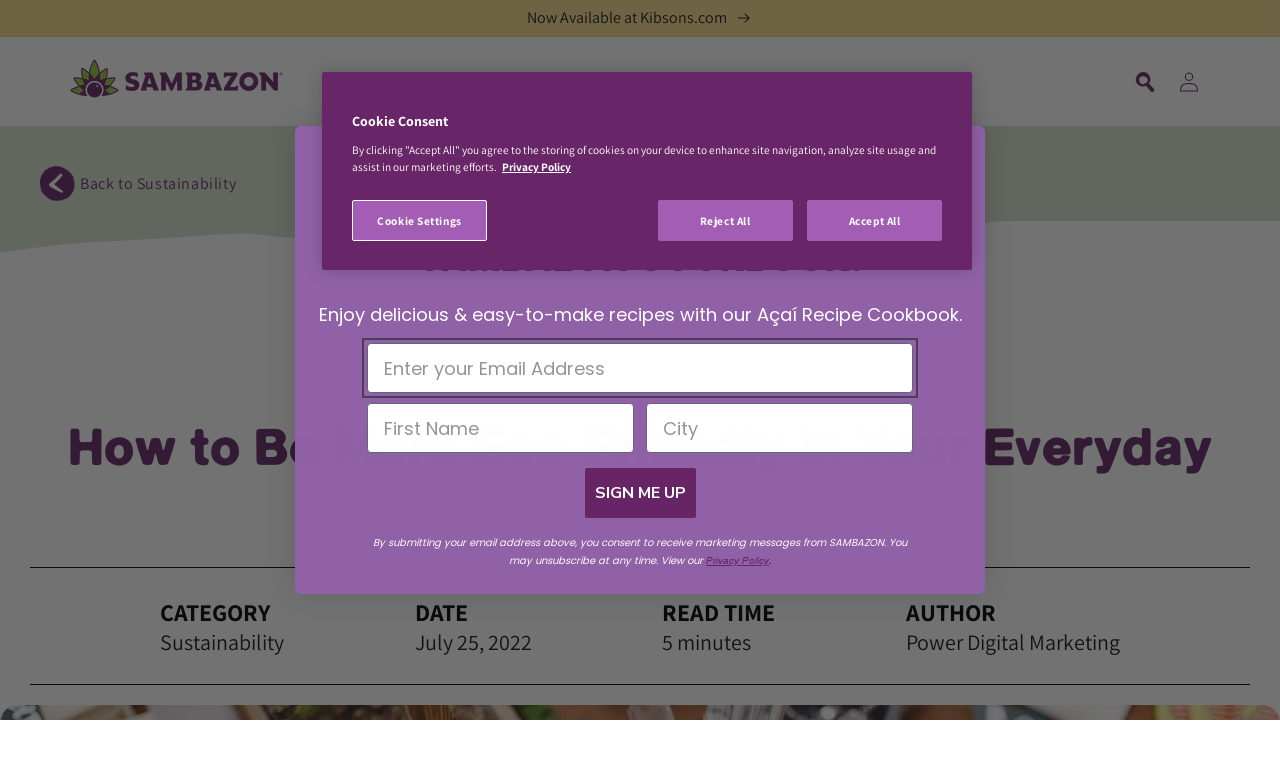

--- FILE ---
content_type: text/html; charset=utf-8
request_url: https://www.sambazon.ae/blogs/sustainability/how-to-be-more-eco-friendly-in-your-everyday-life
body_size: 32458
content:
<!doctype html>
<html class="no-js" lang="en">
  <head>
    <!-- Global site tag (gtag.js) - Google Analytics -->
    <script async src="https://www.googletagmanager.com/gtag/js?id=G-HET5CN7781"></script>
    <script>
      window.dataLayer = window.dataLayer || [];
      function gtag(){dataLayer.push(arguments);}
      gtag('js', new Date());
    
      gtag('config', 'G-HET5CN7781');
    </script>

    <!-- OLD Global site tag (gtag.js) - Google Analytics -->
    <script async src="https://www.googletagmanager.com/gtag/js?id=UA-76223582-4"></script>
    <script>
      window.dataLayer = window.dataLayer || [];
      function gtag(){dataLayer.push(arguments);}
      gtag('js', new Date());
    
      gtag('config', 'UA-76223582-4');
    </script>
   
    <!-- OneTrust Cookies Consent Notice start for www.sambazon.ae -->
    
      <!-- OneTrust Cookies Consent Notice start for www.sambazon.ae -->
      <script src="https://cdn.cookielaw.org/scripttemplates/otSDKStub.js"  type="text/javascript" charset="UTF-8" data-domain-script="05299ce3-1940-428b-bcfa-0bbe4a261393" ></script>
      <script type="text/javascript">
      function OptanonWrapper() { }
      </script>
      <!-- OneTrust Cookies Consent Notice end for www.sambazon.ae -->
    
    <!-- OneTrust Cookies Consent Notice end for www.sambazon.ae -->
    <!-- Meta Pixel Code -->
    <meta name="facebook-domain-verification" content="hlmd1z99bcl2o79pjv9bia30bgwg1r" />
    <script>
      !function(f,b,e,v,n,t,s)
      {if(f.fbq)return;n=f.fbq=function(){n.callMethod?
              n.callMethod.apply(n,arguments):n.queue.push(arguments)};
        if(!f._fbq)f._fbq=n;n.push=n;n.loaded=!0;n.version='2.0';
        n.queue=[];t=b.createElement(e);t.async=!0;
        t.src=v;s=b.getElementsByTagName(e)[0];
        s.parentNode.insertBefore(t,s)}(window, document,'script',
              'https://connect.facebook.net/en_US/fbevents.js');
      fbq('init', '258662986460106');
      fbq('track', 'PageView');
    </script>
    <noscript><img height="1" width="1" style="display:none"
                   src="https://www.facebook.com/tr?id=258662986460106&ev=PageView&noscript=1"
      /></noscript>
    <!-- End Meta Pixel Code -->

    <meta charset="utf-8">
    <meta http-equiv="X-UA-Compatible" content="IE=edge">
    <meta name="viewport" content="width=device-width,initial-scale=1">
    <meta name="theme-color" content="">
    <link rel="canonical" href="https://www.sambazon.ae/blogs/sustainability/how-to-be-more-eco-friendly-in-your-everyday-life">
    <link rel="preconnect" href="https://cdn.shopify.com" crossorigin>
    
<link rel="icon" type="image/png" href="//www.sambazon.ae/cdn/shop/files/footer_logo_light_32x32.png?v=1674153733"><link rel="preconnect" href="https://fonts.shopifycdn.com" crossorigin><title>
      How to Be More Eco-Friendly | SAMBAZON
    </title>

    
      <meta name="description" content="Wondering how to be more eco-friendly in your everyday life? Please keep reading to learn our top tips for adopting eco-friendly habits today.">
    

    

<meta property="og:site_name" content="SAMBAZON UAE">
<meta property="og:url" content="https://www.sambazon.ae/blogs/sustainability/how-to-be-more-eco-friendly-in-your-everyday-life">
<meta property="og:title" content="How to Be More Eco-Friendly | SAMBAZON">
<meta property="og:type" content="article">
<meta property="og:description" content="Wondering how to be more eco-friendly in your everyday life? Please keep reading to learn our top tips for adopting eco-friendly habits today."><meta property="og:image" content="http://www.sambazon.ae/cdn/shop/articles/Blog_Header_-_Eco_Friendly.jpg?v=1658956953">
  <meta property="og:image:secure_url" content="https://www.sambazon.ae/cdn/shop/articles/Blog_Header_-_Eco_Friendly.jpg?v=1658956953">
  <meta property="og:image:width" content="1200">
  <meta property="og:image:height" content="880"><meta name="twitter:site" content="@sambazonME"><meta name="twitter:card" content="summary_large_image">
<meta name="twitter:title" content="How to Be More Eco-Friendly | SAMBAZON">
<meta name="twitter:description" content="Wondering how to be more eco-friendly in your everyday life? Please keep reading to learn our top tips for adopting eco-friendly habits today.">


    <script src="//www.sambazon.ae/cdn/shop/t/7/assets/global.js?v=153392039598428136241737581036" defer="defer"></script>
    <script>window.performance && window.performance.mark && window.performance.mark('shopify.content_for_header.start');</script><meta id="shopify-digital-wallet" name="shopify-digital-wallet" content="/62080876797/digital_wallets/dialog">
<meta name="shopify-checkout-api-token" content="ca842ac06ed6fcd187f01286a4ff1040">
<meta id="in-context-paypal-metadata" data-shop-id="62080876797" data-venmo-supported="true" data-environment="production" data-locale="en_US" data-paypal-v4="true" data-currency="USD">
<link rel="alternate" type="application/atom+xml" title="Feed" href="/blogs/sustainability.atom" />
<link rel="alternate" hreflang="x-default" href="https://www.sambazon.ae/blogs/sustainability/how-to-be-more-eco-friendly-in-your-everyday-life">
<link rel="alternate" hreflang="ar" href="https://www.sambazon.ae/ar/blogs/sustainability/how-to-be-more-eco-friendly-in-your-everyday-life">
<script async="async" src="/checkouts/internal/preloads.js?locale=en-US"></script>
<script id="shopify-features" type="application/json">{"accessToken":"ca842ac06ed6fcd187f01286a4ff1040","betas":["rich-media-storefront-analytics"],"domain":"www.sambazon.ae","predictiveSearch":true,"shopId":62080876797,"locale":"en"}</script>
<script>var Shopify = Shopify || {};
Shopify.shop = "sambazon-uae.myshopify.com";
Shopify.locale = "en";
Shopify.currency = {"active":"USD","rate":"1.0"};
Shopify.country = "US";
Shopify.theme = {"name":"sambazon-dawn\/ae-master","id":148359020797,"schema_name":"Dawn","schema_version":"2.1.0","theme_store_id":null,"role":"main"};
Shopify.theme.handle = "null";
Shopify.theme.style = {"id":null,"handle":null};
Shopify.cdnHost = "www.sambazon.ae/cdn";
Shopify.routes = Shopify.routes || {};
Shopify.routes.root = "/";</script>
<script type="module">!function(o){(o.Shopify=o.Shopify||{}).modules=!0}(window);</script>
<script>!function(o){function n(){var o=[];function n(){o.push(Array.prototype.slice.apply(arguments))}return n.q=o,n}var t=o.Shopify=o.Shopify||{};t.loadFeatures=n(),t.autoloadFeatures=n()}(window);</script>
<script id="shop-js-analytics" type="application/json">{"pageType":"article"}</script>
<script defer="defer" async type="module" src="//www.sambazon.ae/cdn/shopifycloud/shop-js/modules/v2/client.init-shop-cart-sync_COMZFrEa.en.esm.js"></script>
<script defer="defer" async type="module" src="//www.sambazon.ae/cdn/shopifycloud/shop-js/modules/v2/chunk.common_CdXrxk3f.esm.js"></script>
<script type="module">
  await import("//www.sambazon.ae/cdn/shopifycloud/shop-js/modules/v2/client.init-shop-cart-sync_COMZFrEa.en.esm.js");
await import("//www.sambazon.ae/cdn/shopifycloud/shop-js/modules/v2/chunk.common_CdXrxk3f.esm.js");

  window.Shopify.SignInWithShop?.initShopCartSync?.({"fedCMEnabled":true,"windoidEnabled":true});

</script>
<script id="__st">var __st={"a":62080876797,"offset":-18000,"reqid":"b8967a82-521d-4be1-8e6b-6be1914d55cc-1762982386","pageurl":"www.sambazon.ae\/blogs\/sustainability\/how-to-be-more-eco-friendly-in-your-everyday-life","s":"articles-587708104957","u":"a7716f0a7649","p":"article","rtyp":"article","rid":587708104957};</script>
<script>window.ShopifyPaypalV4VisibilityTracking = true;</script>
<script id="captcha-bootstrap">!function(){'use strict';const t='contact',e='account',n='new_comment',o=[[t,t],['blogs',n],['comments',n],[t,'customer']],c=[[e,'customer_login'],[e,'guest_login'],[e,'recover_customer_password'],[e,'create_customer']],r=t=>t.map((([t,e])=>`form[action*='/${t}']:not([data-nocaptcha='true']) input[name='form_type'][value='${e}']`)).join(','),a=t=>()=>t?[...document.querySelectorAll(t)].map((t=>t.form)):[];function s(){const t=[...o],e=r(t);return a(e)}const i='password',u='form_key',d=['recaptcha-v3-token','g-recaptcha-response','h-captcha-response',i],f=()=>{try{return window.sessionStorage}catch{return}},m='__shopify_v',_=t=>t.elements[u];function p(t,e,n=!1){try{const o=window.sessionStorage,c=JSON.parse(o.getItem(e)),{data:r}=function(t){const{data:e,action:n}=t;return t[m]||n?{data:e,action:n}:{data:t,action:n}}(c);for(const[e,n]of Object.entries(r))t.elements[e]&&(t.elements[e].value=n);n&&o.removeItem(e)}catch(o){console.error('form repopulation failed',{error:o})}}const l='form_type',E='cptcha';function T(t){t.dataset[E]=!0}const w=window,h=w.document,L='Shopify',v='ce_forms',y='captcha';let A=!1;((t,e)=>{const n=(g='f06e6c50-85a8-45c8-87d0-21a2b65856fe',I='https://cdn.shopify.com/shopifycloud/storefront-forms-hcaptcha/ce_storefront_forms_captcha_hcaptcha.v1.5.2.iife.js',D={infoText:'Protected by hCaptcha',privacyText:'Privacy',termsText:'Terms'},(t,e,n)=>{const o=w[L][v],c=o.bindForm;if(c)return c(t,g,e,D).then(n);var r;o.q.push([[t,g,e,D],n]),r=I,A||(h.body.append(Object.assign(h.createElement('script'),{id:'captcha-provider',async:!0,src:r})),A=!0)});var g,I,D;w[L]=w[L]||{},w[L][v]=w[L][v]||{},w[L][v].q=[],w[L][y]=w[L][y]||{},w[L][y].protect=function(t,e){n(t,void 0,e),T(t)},Object.freeze(w[L][y]),function(t,e,n,w,h,L){const[v,y,A,g]=function(t,e,n){const i=e?o:[],u=t?c:[],d=[...i,...u],f=r(d),m=r(i),_=r(d.filter((([t,e])=>n.includes(e))));return[a(f),a(m),a(_),s()]}(w,h,L),I=t=>{const e=t.target;return e instanceof HTMLFormElement?e:e&&e.form},D=t=>v().includes(t);t.addEventListener('submit',(t=>{const e=I(t);if(!e)return;const n=D(e)&&!e.dataset.hcaptchaBound&&!e.dataset.recaptchaBound,o=_(e),c=g().includes(e)&&(!o||!o.value);(n||c)&&t.preventDefault(),c&&!n&&(function(t){try{if(!f())return;!function(t){const e=f();if(!e)return;const n=_(t);if(!n)return;const o=n.value;o&&e.removeItem(o)}(t);const e=Array.from(Array(32),(()=>Math.random().toString(36)[2])).join('');!function(t,e){_(t)||t.append(Object.assign(document.createElement('input'),{type:'hidden',name:u})),t.elements[u].value=e}(t,e),function(t,e){const n=f();if(!n)return;const o=[...t.querySelectorAll(`input[type='${i}']`)].map((({name:t})=>t)),c=[...d,...o],r={};for(const[a,s]of new FormData(t).entries())c.includes(a)||(r[a]=s);n.setItem(e,JSON.stringify({[m]:1,action:t.action,data:r}))}(t,e)}catch(e){console.error('failed to persist form',e)}}(e),e.submit())}));const S=(t,e)=>{t&&!t.dataset[E]&&(n(t,e.some((e=>e===t))),T(t))};for(const o of['focusin','change'])t.addEventListener(o,(t=>{const e=I(t);D(e)&&S(e,y())}));const B=e.get('form_key'),M=e.get(l),P=B&&M;t.addEventListener('DOMContentLoaded',(()=>{const t=y();if(P)for(const e of t)e.elements[l].value===M&&p(e,B);[...new Set([...A(),...v().filter((t=>'true'===t.dataset.shopifyCaptcha))])].forEach((e=>S(e,t)))}))}(h,new URLSearchParams(w.location.search),n,t,e,['guest_login'])})(!0,!0)}();</script>
<script integrity="sha256-52AcMU7V7pcBOXWImdc/TAGTFKeNjmkeM1Pvks/DTgc=" data-source-attribution="shopify.loadfeatures" defer="defer" src="//www.sambazon.ae/cdn/shopifycloud/storefront/assets/storefront/load_feature-81c60534.js" crossorigin="anonymous"></script>
<script data-source-attribution="shopify.dynamic_checkout.dynamic.init">var Shopify=Shopify||{};Shopify.PaymentButton=Shopify.PaymentButton||{isStorefrontPortableWallets:!0,init:function(){window.Shopify.PaymentButton.init=function(){};var t=document.createElement("script");t.src="https://www.sambazon.ae/cdn/shopifycloud/portable-wallets/latest/portable-wallets.en.js",t.type="module",document.head.appendChild(t)}};
</script>
<script data-source-attribution="shopify.dynamic_checkout.buyer_consent">
  function portableWalletsHideBuyerConsent(e){var t=document.getElementById("shopify-buyer-consent"),n=document.getElementById("shopify-subscription-policy-button");t&&n&&(t.classList.add("hidden"),t.setAttribute("aria-hidden","true"),n.removeEventListener("click",e))}function portableWalletsShowBuyerConsent(e){var t=document.getElementById("shopify-buyer-consent"),n=document.getElementById("shopify-subscription-policy-button");t&&n&&(t.classList.remove("hidden"),t.removeAttribute("aria-hidden"),n.addEventListener("click",e))}window.Shopify?.PaymentButton&&(window.Shopify.PaymentButton.hideBuyerConsent=portableWalletsHideBuyerConsent,window.Shopify.PaymentButton.showBuyerConsent=portableWalletsShowBuyerConsent);
</script>
<script data-source-attribution="shopify.dynamic_checkout.cart.bootstrap">document.addEventListener("DOMContentLoaded",(function(){function t(){return document.querySelector("shopify-accelerated-checkout-cart, shopify-accelerated-checkout")}if(t())Shopify.PaymentButton.init();else{new MutationObserver((function(e,n){t()&&(Shopify.PaymentButton.init(),n.disconnect())})).observe(document.body,{childList:!0,subtree:!0})}}));
</script>
<link id="shopify-accelerated-checkout-styles" rel="stylesheet" media="screen" href="https://www.sambazon.ae/cdn/shopifycloud/portable-wallets/latest/accelerated-checkout-backwards-compat.css" crossorigin="anonymous">
<style id="shopify-accelerated-checkout-cart">
        #shopify-buyer-consent {
  margin-top: 1em;
  display: inline-block;
  width: 100%;
}

#shopify-buyer-consent.hidden {
  display: none;
}

#shopify-subscription-policy-button {
  background: none;
  border: none;
  padding: 0;
  text-decoration: underline;
  font-size: inherit;
  cursor: pointer;
}

#shopify-subscription-policy-button::before {
  box-shadow: none;
}

      </style>
<script id="sections-script" data-sections="header,footer" defer="defer" src="//www.sambazon.ae/cdn/shop/t/7/compiled_assets/scripts.js?756"></script>
<script>window.performance && window.performance.mark && window.performance.mark('shopify.content_for_header.end');</script>


    <style data-shopify>
      @font-face {
  font-family: Assistant;
  font-weight: 400;
  font-style: normal;
  font-display: swap;
  src: url("//www.sambazon.ae/cdn/fonts/assistant/assistant_n4.9120912a469cad1cc292572851508ca49d12e768.woff2") format("woff2"),
       url("//www.sambazon.ae/cdn/fonts/assistant/assistant_n4.6e9875ce64e0fefcd3f4446b7ec9036b3ddd2985.woff") format("woff");
}

      @font-face {
  font-family: Assistant;
  font-weight: 700;
  font-style: normal;
  font-display: swap;
  src: url("//www.sambazon.ae/cdn/fonts/assistant/assistant_n7.bf44452348ec8b8efa3aa3068825305886b1c83c.woff2") format("woff2"),
       url("//www.sambazon.ae/cdn/fonts/assistant/assistant_n7.0c887fee83f6b3bda822f1150b912c72da0f7b64.woff") format("woff");
}

      
      
      @font-face {
  font-family: Assistant;
  font-weight: 400;
  font-style: normal;
  font-display: swap;
  src: url("//www.sambazon.ae/cdn/fonts/assistant/assistant_n4.9120912a469cad1cc292572851508ca49d12e768.woff2") format("woff2"),
       url("//www.sambazon.ae/cdn/fonts/assistant/assistant_n4.6e9875ce64e0fefcd3f4446b7ec9036b3ddd2985.woff") format("woff");
}


      :root {
        --font-body-family: Assistant, sans-serif;
        --font-body-style: normal;
        --font-body-weight: 400;

        --font-heading-family: Assistant, sans-serif;
        --font-heading-style: normal;
        --font-heading-weight: 400;

        --color-base-text: 18, 18, 18;
        --color-base-background-1: 255, 255, 255;
        --color-base-background-2: 243, 243, 243;
        --color-base-solid-button-labels: 255, 255, 255;
        --color-base-outline-button-labels: 18, 18, 18;
        --color-base-accent-1: 18, 18, 18;
        --color-base-accent-2: 103, 38, 102;
        --color-base-accent-3: 246, 219, 141;
        --payment-terms-background-color: #ffffff;

        --gradient-base-background-1: #ffffff;
        --gradient-base-background-2: #f3f3f3;
        --gradient-base-accent-1: #121212;
        --gradient-base-accent-2: #672666;
        --gradient-base-accent-3: #F6DB8D;

        --page-width: 160rem;
        --page-width-margin: 2rem;
      }

      *,
      *::before,
      *::after {
        box-sizing: inherit;
      }

      html {
        box-sizing: border-box;
        font-size: 62.5%;
        height: 100%;
      }

      body {
        display: grid;
        grid-template-rows: auto auto 1fr auto;
        grid-template-columns: 100%;
        min-height: 100%;
        margin: 0;
        font-size: 1.5rem;
        letter-spacing: 0.06rem;
        line-height: 1.8;
        font-family: var(--font-body-family);
        font-style: var(--font-body-style);
        font-weight: var(--font-body-weight);
      }

      @media screen and (min-width: 750px) {
        body {
          font-size: 1.6rem;
        }
      }
    </style>

    
    <link href="//www.sambazon.ae/cdn/shop/t/7/assets/slick.css?v=98340474046176884051737581037" rel="stylesheet" type="text/css" media="all" />
    <link href="//www.sambazon.ae/cdn/shop/t/7/assets/slick-theme.css?v=148008966807614378141737581035" rel="stylesheet" type="text/css" media="all" />
    <link href="//www.sambazon.ae/cdn/shop/t/7/assets/pdm-article.css?v=120073200754917461781737581035" rel="stylesheet" type="text/css" media="all" />
    <link href="//www.sambazon.ae/cdn/shop/t/7/assets/pdm-custom.css?v=25443849427321684491737581035" rel="stylesheet" type="text/css" media="all" />
    

    <link href="//www.sambazon.ae/cdn/shop/t/7/assets/custom-quantity.css?v=179421994778298475761737581036" rel="stylesheet" type="text/css" media="all" />
    <link href="//www.sambazon.ae/cdn/shop/t/7/assets/base.css?v=10918381794069433471737581036" rel="stylesheet" type="text/css" media="all" />
    <link href="//www.sambazon.ae/cdn/shop/t/7/assets/zebra-overflow.css?v=104289112823517225681737581035" rel="stylesheet" type="text/css" media="all" />
<link rel="preload" as="font" href="//www.sambazon.ae/cdn/fonts/assistant/assistant_n4.9120912a469cad1cc292572851508ca49d12e768.woff2" type="font/woff2" crossorigin><link rel="preload" as="font" href="//www.sambazon.ae/cdn/fonts/assistant/assistant_n4.9120912a469cad1cc292572851508ca49d12e768.woff2" type="font/woff2" crossorigin><link rel="stylesheet" href="//www.sambazon.ae/cdn/shop/t/7/assets/component-predictive-search.css?v=171342419786403665911737581036" media="print" onload="this.media='all'"><script>document.documentElement.className = document.documentElement.className.replace('no-js', 'js');</script>
  <script id="dcScript">
  var dcCart = {"note":null,"attributes":{},"original_total_price":0,"total_price":0,"total_discount":0,"total_weight":0.0,"item_count":0,"items":[],"requires_shipping":false,"currency":"USD","items_subtotal_price":0,"cart_level_discount_applications":[],"checkout_charge_amount":0};
  
  
  var dcCustomerId = false;
  var dcCustomerEmail = false;
  var dcCustomerTags = false;
  
  var dcCurrency = '${{amount}}';
</script>
<!-- BEGIN app block: shopify://apps/klaviyo-email-marketing-sms/blocks/klaviyo-onsite-embed/2632fe16-c075-4321-a88b-50b567f42507 -->












  <script async src="https://static.klaviyo.com/onsite/js/Shb4ED/klaviyo.js?company_id=Shb4ED"></script>
  <script>!function(){if(!window.klaviyo){window._klOnsite=window._klOnsite||[];try{window.klaviyo=new Proxy({},{get:function(n,i){return"push"===i?function(){var n;(n=window._klOnsite).push.apply(n,arguments)}:function(){for(var n=arguments.length,o=new Array(n),w=0;w<n;w++)o[w]=arguments[w];var t="function"==typeof o[o.length-1]?o.pop():void 0,e=new Promise((function(n){window._klOnsite.push([i].concat(o,[function(i){t&&t(i),n(i)}]))}));return e}}})}catch(n){window.klaviyo=window.klaviyo||[],window.klaviyo.push=function(){var n;(n=window._klOnsite).push.apply(n,arguments)}}}}();</script>

  




  <script>
    window.klaviyoReviewsProductDesignMode = false
  </script>







<!-- END app block --><!-- BEGIN app block: shopify://apps/transcy/blocks/switcher_embed_block/bce4f1c0-c18c-43b0-b0b2-a1aefaa44573 --><!-- BEGIN app snippet: fa_translate_core --><script>
    (function () {
        console.log("transcy ignore convert TC value",typeof transcy_ignoreConvertPrice != "undefined");
        
        function addMoneyTag(mutations, observer) {
            let currencyCookie = getCookieCore("transcy_currency");
            
            let shopifyCurrencyRegex = buildXPathQuery(
                window.ShopifyTC.shopifyCurrency.price_currency
            );
            let currencyRegex = buildCurrencyRegex(window.ShopifyTC.shopifyCurrency.price_currency)
            let tempTranscy = document.evaluate(shopifyCurrencyRegex, document, null, XPathResult.ORDERED_NODE_SNAPSHOT_TYPE, null);
            for (let iTranscy = 0; iTranscy < tempTranscy.snapshotLength; iTranscy++) {
                let elTranscy = tempTranscy.snapshotItem(iTranscy);
                if (elTranscy.innerHTML &&
                !elTranscy.classList.contains('transcy-money') && (typeof transcy_ignoreConvertPrice == "undefined" ||
                !transcy_ignoreConvertPrice?.some(className => elTranscy.classList?.contains(className))) && elTranscy?.childNodes?.length == 1) {
                    if (!window.ShopifyTC?.shopifyCurrency?.price_currency || currencyCookie == window.ShopifyTC?.currency?.active) {
                        continue;
                    }

                    elTranscy.classList.add('transcy-money');
                    let innerHTML = replaceMatches(elTranscy?.textContent, currencyRegex);
                    elTranscy.innerHTML = innerHTML;
                    if (!innerHTML.includes("tc-money")) {
                        addClassIfNotExists(elTranscy, 'notranslate');
                    }
                } 
                if (elTranscy.classList.contains('transcy-money') && !elTranscy?.innerHTML?.includes("tc-money")) {
                    addClassIfNotExists(elTranscy, 'notranslate');
                }
            }
        }
    
        function logChangesTranscy(mutations, observer) {
            const xpathQuery = `
                //*[text()[contains(.,"•tc")]] |
                //*[text()[contains(.,"tc")]] |
                //*[text()[contains(.,"transcy")]] |
                //textarea[@placeholder[contains(.,"transcy")]] |
                //textarea[@placeholder[contains(.,"tc")]] |
                //select[@placeholder[contains(.,"transcy")]] |
                //select[@placeholder[contains(.,"tc")]] |
                //input[@placeholder[contains(.,"tc")]] |
                //input[@value[contains(.,"tc")]] |
                //input[@value[contains(.,"transcy")]] |
                //*[text()[contains(.,"TC")]] |
                //textarea[@placeholder[contains(.,"TC")]] |
                //select[@placeholder[contains(.,"TC")]] |
                //input[@placeholder[contains(.,"TC")]] |
                //input[@value[contains(.,"TC")]]
            `;
            let tempTranscy = document.evaluate(xpathQuery, document, null, XPathResult.ORDERED_NODE_SNAPSHOT_TYPE, null);
            for (let iTranscy = 0; iTranscy < tempTranscy.snapshotLength; iTranscy++) {
                let elTranscy = tempTranscy.snapshotItem(iTranscy);
                let innerHtmlTranscy = elTranscy?.innerHTML ? elTranscy.innerHTML : "";
                if (innerHtmlTranscy && !["SCRIPT", "LINK", "STYLE"].includes(elTranscy.nodeName)) {
                    const textToReplace = [
                        '&lt;•tc&gt;', '&lt;/•tc&gt;', '&lt;tc&gt;', '&lt;/tc&gt;',
                        '&lt;transcy&gt;', '&lt;/transcy&gt;', '&amp;lt;tc&amp;gt;',
                        '&amp;lt;/tc&amp;gt;', '&lt;TRANSCY&gt;', '&lt;/TRANSCY&gt;',
                        '&lt;TC&gt;', '&lt;/TC&gt;'
                    ];
                    let containsTag = textToReplace.some(tag => innerHtmlTranscy.includes(tag));
                    if (containsTag) {
                        textToReplace.forEach(tag => {
                            innerHtmlTranscy = innerHtmlTranscy.replaceAll(tag, '');
                        });
                        elTranscy.innerHTML = innerHtmlTranscy;
                        elTranscy.setAttribute('translate', 'no');
                    }
    
                    const tagsToReplace = ['<•tc>', '</•tc>', '<tc>', '</tc>', '<transcy>', '</transcy>', '<TC>', '</TC>', '<TRANSCY>', '</TRANSCY>'];
                    if (tagsToReplace.some(tag => innerHtmlTranscy.includes(tag))) {
                        innerHtmlTranscy = innerHtmlTranscy.replace(/<(|\/)transcy>|<(|\/)tc>|<(|\/)•tc>/gi, "");
                        elTranscy.innerHTML = innerHtmlTranscy;
                        elTranscy.setAttribute('translate', 'no');
                    }
                }
                if (["INPUT"].includes(elTranscy.nodeName)) {
                    let valueInputTranscy = elTranscy.value.replaceAll("&lt;tc&gt;", "").replaceAll("&lt;/tc&gt;", "").replace(/<(|\/)transcy>|<(|\/)tc>/gi, "");
                    elTranscy.value = valueInputTranscy
                }
    
                if (["INPUT", "SELECT", "TEXTAREA"].includes(elTranscy.nodeName)) {
                    elTranscy.placeholder = elTranscy.placeholder.replaceAll("&lt;tc&gt;", "").replaceAll("&lt;/tc&gt;", "").replace(/<(|\/)transcy>|<(|\/)tc>/gi, "");
                }
            }
            addMoneyTag(mutations, observer)
        }
        const observerOptionsTranscy = {
            subtree: true,
            childList: true
        };
        const observerTranscy = new MutationObserver(logChangesTranscy);
        observerTranscy.observe(document.documentElement, observerOptionsTranscy);
    })();

    const addClassIfNotExists = (element, className) => {
        if (!element.classList.contains(className)) {
            element.classList.add(className);
        }
    };
    
    const replaceMatches = (content, currencyRegex) => {
        let arrCurrencies = content.match(currencyRegex);
    
        if (arrCurrencies?.length && content === arrCurrencies[0]) {
            return content;
        }
        return (
            arrCurrencies?.reduce((string, oldVal, index) => {
                const hasSpaceBefore = string.match(new RegExp(`\\s${oldVal}`));
                const hasSpaceAfter = string.match(new RegExp(`${oldVal}\\s`));
                let eleCurrencyConvert = `<tc-money translate="no">${arrCurrencies[index]}</tc-money>`;
                if (hasSpaceBefore) eleCurrencyConvert = ` ${eleCurrencyConvert}`;
                if (hasSpaceAfter) eleCurrencyConvert = `${eleCurrencyConvert} `;
                if (string.includes("tc-money")) {
                    return string;
                }
                return string?.replaceAll(oldVal, eleCurrencyConvert);
            }, content) || content
        );
        return result;
    };
    
    const unwrapCurrencySpan = (text) => {
        return text.replace(/<span[^>]*>(.*?)<\/span>/gi, "$1");
    };

    const getSymbolsAndCodes = (text)=>{
        let numberPattern = "\\d+(?:[.,]\\d+)*(?:[.,]\\d+)?(?:\\s?\\d+)?"; // Chỉ tối đa 1 khoảng trắng
        let textWithoutCurrencySpan = unwrapCurrencySpan(text);
        let symbolsAndCodes = textWithoutCurrencySpan
            .trim()
            .replace(new RegExp(numberPattern, "g"), "")
            .split(/\s+/) // Loại bỏ khoảng trắng dư thừa
            .filter((el) => el);

        if (!Array.isArray(symbolsAndCodes) || symbolsAndCodes.length === 0) {
            throw new Error("symbolsAndCodes must be a non-empty array.");
        }

        return symbolsAndCodes;
    }
    
    const buildCurrencyRegex = (text) => {
       let symbolsAndCodes = getSymbolsAndCodes(text)
       let patterns = createCurrencyRegex(symbolsAndCodes)

       return new RegExp(`(${patterns.join("|")})`, "g");
    };

    const createCurrencyRegex = (symbolsAndCodes)=>{
        const escape = (str) => str.replace(/[-/\\^$*+?.()|[\]{}]/g, "\\$&");
        const [s1, s2] = [escape(symbolsAndCodes[0]), escape(symbolsAndCodes[1] || "")];
        const space = "\\s?";
        const numberPattern = "\\d+(?:[.,]\\d+)*(?:[.,]\\d+)?(?:\\s?\\d+)?"; 
        const patterns = [];
        if (s1 && s2) {
            patterns.push(
                `${s1}${space}${numberPattern}${space}${s2}`,
                `${s2}${space}${numberPattern}${space}${s1}`,
                `${s2}${space}${s1}${space}${numberPattern}`,
                `${s1}${space}${s2}${space}${numberPattern}`
            );
        }
        if (s1) {
            patterns.push(`${s1}${space}${numberPattern}`);
            patterns.push(`${numberPattern}${space}${s1}`);
        }

        if (s2) {
            patterns.push(`${s2}${space}${numberPattern}`);
            patterns.push(`${numberPattern}${space}${s2}`);
        }
        return patterns;
    }
    
    const getCookieCore = function (name) {
        var nameEQ = name + "=";
        var ca = document.cookie.split(';');
        for (var i = 0; i < ca.length; i++) {
            var c = ca[i];
            while (c.charAt(0) == ' ') c = c.substring(1, c.length);
            if (c.indexOf(nameEQ) == 0) return c.substring(nameEQ.length, c.length);
        }
        return null;
    };
    
    const buildXPathQuery = (text) => {
        let numberPattern = "\\d+(?:[.,]\\d+)*"; // Bỏ `matches()`
        let symbolAndCodes = text.replace(/<span[^>]*>(.*?)<\/span>/gi, "$1")
            .trim()
            .replace(new RegExp(numberPattern, "g"), "")
            .split(" ")
            ?.filter((el) => el);
    
        if (!symbolAndCodes || !Array.isArray(symbolAndCodes) || symbolAndCodes.length === 0) {
            throw new Error("symbolAndCodes must be a non-empty array.");
        }
    
        // Escape ký tự đặc biệt trong XPath
        const escapeXPath = (str) => str.replace(/(["'])/g, "\\$1");
    
        // Danh sách thẻ HTML cần tìm
        const allowedTags = ["div", "span", "p", "strong", "b", "h1", "h2", "h3", "h4", "h5", "h6", "td", "li", "font", "dd", 'a', 'font', 's'];
    
        // Tạo điều kiện contains() cho từng symbol hoặc code
        const conditions = symbolAndCodes
            .map((symbol) =>
                `(contains(text(), "${escapeXPath(symbol)}") and (contains(text(), "0") or contains(text(), "1") or contains(text(), "2") or contains(text(), "3") or contains(text(), "4") or contains(text(), "5") or contains(text(), "6") or contains(text(), "7") or contains(text(), "8") or contains(text(), "9")) )`
            )
            .join(" or ");
    
        // Tạo XPath Query (Chỉ tìm trong các thẻ HTML, không tìm trong input)
        const xpathQuery = allowedTags
            .map((tag) => `//${tag}[${conditions}]`)
            .join(" | ");
    
        return xpathQuery;
    };
    
    window.ShopifyTC = {};
    ShopifyTC.shop = "www.sambazon.ae";
    ShopifyTC.locale = "en";
    ShopifyTC.currency = {"active":"USD", "rate":""};
    ShopifyTC.country = "US";
    ShopifyTC.designMode = false;
    ShopifyTC.theme = {};
    ShopifyTC.cdnHost = "";
    ShopifyTC.routes = {};
    ShopifyTC.routes.root = "/";
    ShopifyTC.store_id = 62080876797;
    ShopifyTC.page_type = "article";
    ShopifyTC.resource_id = "";
    ShopifyTC.resource_description = "";
    switch (ShopifyTC.page_type) {
        case "product":
            ShopifyTC.resource_id = null;
            ShopifyTC.resource_description = null
            break;
        case "article":
            ShopifyTC.resource_id = 587708104957;
            ShopifyTC.resource_description = "\u003cp\u003e\u003cspan style=\"font-weight: 400;\"\u003eEveryone has a \u003c\/span\u003e\u003ca href=\"https:\/\/www.conservation.org\/stories\/what-is-a-carbon-footprint#:~:text=People%2C%20products%20and%20entire%20industries,the%20strain%20on%20the%20environment.\" target=\"_blank\" rel=\"noopener noreferrer\"\u003e\u003cspan style=\"font-weight: 400;\"\u003ecarbon footprint\u003c\/span\u003e\u003c\/a\u003e\u003cspan style=\"font-weight: 400;\"\u003e, meaning they contribute to environmental pollution and climate change. Everyday activities such as driving to work, cooking, and using appliances can emit varying amounts of greenhouse gasses. \u003c\/span\u003e\u003c\/p\u003e\n\u003cp\u003e\u003cspan style=\"font-weight: 400;\"\u003eHowever, some people have larger carbon footprints than others, depending on their lifestyle. For example, you emit more greenhouse gasses when driving a gas-guzzling SUV than when driving an electric or biodiesel vehicle. \u003c\/span\u003e\u003c\/p\u003e\n\u003cp\u003e\u003cspan style=\"font-weight: 400;\"\u003eIdeally, everyone should try to minimize their carbon footprint and contribute to making the world greener.\u003c\/span\u003e\u003c\/p\u003e\n\u003ch2\u003e\u003cb\u003eWhat Does Eco-Friendly Mean? \u003c\/b\u003e\u003c\/h2\u003e\n\u003cp\u003e\u003cspan style=\"font-weight: 400;\"\u003eThe simplest meaning of eco-friendly is not being harmful to the environment and being conscious of the impact one’s everyday actions have on the environment and the planet by conserving energy, recycling and more. However, being eco-friendly can take many different forms in your lifestyle. Here are seven tips for becoming more eco-friendly: \u003c\/span\u003e\u003c\/p\u003e\n\u003ch3\u003e\u003cb\u003e1. Mind Your Driving Habits \u003c\/b\u003e\u003c\/h3\u003e\n\u003cp\u003e\u003cspan style=\"font-weight: 400;\"\u003eThe average passenger vehicle \u003c\/span\u003e\u003ca href=\"https:\/\/www.epa.gov\/greenvehicles\/greenhouse-gas-emissions-typical-passenger-vehicle#:~:text=typical%20passenger%20vehicle%3F-,A%20typical%20passenger%20vehicle%20emits%20about%204.6%20metric%20tons%20of,8%2C887%20grams%20of%20CO2.\" target=\"_blank\" rel=\"noopener noreferrer\"\u003e\u003cspan style=\"font-weight: 400;\"\u003eemits about 4.6 metric tons of carbon\u003c\/span\u003e\u003c\/a\u003e\u003cspan style=\"font-weight: 400;\"\u003e annually. The transportation industry causes about 30% of global carbon emissions, and cars contribute about 72% of the emissions. \u003c\/span\u003e\u003c\/p\u003e\n\u003cp\u003e\u003cspan style=\"font-weight: 400;\"\u003eSome cars emit more carbon dioxide than others. Notably, cars that consume more gas than others emit more carbon than the rest. In contrast, electric, hybrid, diesel, and biodiesel cars are more eco-friendly. \u003c\/span\u003e\u003c\/p\u003e\n\u003cp\u003e\u003cspan style=\"font-weight: 400;\"\u003eOverall, it is advisable to switch to a green vehicle. Another option to be more eco-friendly is to \u003c\/span\u003edrive less often and try alternatives such as cycling or carpooling. \u003c\/p\u003e\n\u003ch3\u003e\u003cb\u003e2. Reduce, Reuse, \u0026amp; Advocate for Better Recycling Infrastructure \u003c\/b\u003e\u003c\/h3\u003e\n\u003cp\u003e\u003cspan style=\"font-weight: 400;\"\u003eThe average person generates about \u003c\/span\u003e\u003ca href=\"https:\/\/www.dosomething.org\/us\/facts\/11-facts-about-recycling\" target=\"_blank\" rel=\"noopener noreferrer\"\u003e\u003cspan style=\"font-weight: 400;\"\u003efour pounds of waste daily and 1.5 tons annually\u003c\/span\u003e\u003c\/a\u003e\u003cspan style=\"font-weight: 400;\"\u003e. Overall, the U.S. generates more than 200 million tons of waste annually. About 75% of this waste is recyclable, but the country recycles only about 30% of it. Be sure to learn \u003ca href=\"https:\/\/www.sambazon.com\/blogs\/sustainability\/how-to-properly-recycle-recycling-suggestions\" target=\"_blank\" rel=\"noopener noreferrer\"\u003ehow to properly recycle\u003c\/a\u003e. You might be surprised, but simply putting items in the right bin actually won’t make much of a difference unless the item has an end market and infrastructure for recycling. Most of the recycling happens at the industrial level, but it is possible on an individual level, too. Be sure to check out your state’s current bills related to recycling and waste management, and advocate for recycling infrastructure to improve. \u003c\/span\u003e\u003c\/p\u003e\n\u003cp\u003e\u003cspan style=\"font-weight: 400;\"\u003eBesides recycling, you can also reuse and up-cycle viable or slightly damaged products. For example, you can \u003c\/span\u003e\u003ca href=\"https:\/\/www.sambazon.com\/blogs\/sustainability\/ryans-recycling-one-million-cans-recycled\" target=\"_blank\" rel=\"noopener noreferrer\"\u003e\u003cspan style=\"font-weight: 400;\"\u003erecycle plastic cans\u003c\/span\u003e\u003c\/a\u003e\u003cspan style=\"font-weight: 400;\"\u003e by turning them into planters instead of throwing them out. \u003c\/span\u003e\u003c\/p\u003e\n\u003ch3\u003e\u003cb\u003e3. Carry Reusable Products \u003c\/b\u003e\u003c\/h3\u003e\n\u003cp\u003e\u003cspan style=\"font-weight: 400;\"\u003eThe world uses more than 160,000 new plastic bags per second. Overall, \u003c\/span\u003e\u003ca href=\"https:\/\/www.biologicaldiversity.org\/programs\/population_and_sustainability\/sustainability\/plastic_bag_facts.html\" target=\"_blank\" rel=\"noopener noreferrer\"\u003e\u003cspan style=\"font-weight: 400;\"\u003eAmericans use more than 100 billion plastic bags annually\u003c\/span\u003e\u003c\/a\u003e\u003cspan style=\"font-weight: 400;\"\u003e, equivalent to 365 plastic bags per person per year. Notably, Americans also use more than 500 million plastic straws and 100 million plastic utensils daily. \u003c\/span\u003e\u003c\/p\u003e\n\u003cp\u003e\u003cspan style=\"font-weight: 400;\"\u003eSadly, the world recycles only about 1% of all used plastic bags. 99% of used plastic bags end up in landfills and oceans, and they take many, many\u003c\/span\u003e\u003ca href=\"https:\/\/pubs.acs.org\/doi\/10.1021\/acssuschemeng.9b06635\" target=\"_blank\" rel=\"noopener noreferrer\"\u003e\u003cspan style=\"font-weight: 400;\"\u003e years to decompose\u003c\/span\u003e\u003c\/a\u003e\u003cspan style=\"font-weight: 400;\"\u003e. Even after those years, the bag never fully breaks down, leaving microplastics behind to continue to pollute our environment.\u003c\/span\u003e\u003c\/p\u003e\n\u003cp\u003e\u003cspan style=\"font-weight: 400;\"\u003eOverall, it is advisable to buy more eco-friendly products. So, what are eco-friendly products? Essentially, they are products with zero or minimal environmental impacts, such as reusable containers and utensils, \u003c\/span\u003e\u003ca href=\"https:\/\/www.sambazon.com\/blogs\/sustainability\/sambazon-acai-bowls-use-a-compostable-plastic\" target=\"_blank\" rel=\"noopener noreferrer\"\u003e\u003cspan style=\"font-weight: 400;\"\u003eplant-based, compostable plastic packaging\u003c\/span\u003e\u003c\/a\u003e\u003cspan style=\"font-weight: 400;\"\u003e or cleaning products made from biodegradable ingredients. It’s recommended to carry reusable products such as straws, utensils, bags, and watter bottles when taking on your day, that way you’re always prepared to help out the environment, even if it’s just something as little as ditching that plastic straw.\u003c\/span\u003e\u003c\/p\u003e\n\u003cdiv style=\"text-align: center;\"\u003e\u003ca href=\"https:\/\/www.sambazon.com\/collections\" target=\"_blank\" rel=\"noopener noreferrer\"\u003e\u003cimg src=\"https:\/\/cdn.shopify.com\/s\/files\/1\/0520\/0848\/5056\/files\/Ad_1.2_ALWAYS_ORGANIC.ALWAYS_FAIRTRADE_CERTIFIED._2bcac2b8-1619-4432-9b93-580eda71bce8.png?v=1651629848\" alt=\"Get the organic delicious experience of Açaí straight out of your freezer. Shop now!\" style=\"float: none;\"\u003e\u003c\/a\u003e\u003c\/div\u003e\n\u003ch3\u003e\u003cb\u003e4. Limit Your Consumption of Bottled Water \u003c\/b\u003e\u003c\/h3\u003e\n\u003cp\u003e\u003cspan style=\"font-weight: 400;\"\u003eAmericans open 1,000 water bottles per second. Bottled water is convenient and even necessary in some cases, however, plastic water bottle pollution continues to destroy our planet. In fact, Americans \u003c\/span\u003e\u003ca href=\"https:\/\/healthyhumanlife.com\/blogs\/news\/plastic-water-bottle-pollution-plastic-bottles-end#:~:text=Every%20single%20second%2C%201%2C000%20people,empty%20water%20bottles%20a%20year.\" target=\"_blank\" rel=\"noopener noreferrer\"\u003e\u003cspan style=\"font-weight: 400;\"\u003ethrow away about 60 million empty water bottles daily\u003c\/span\u003e\u003c\/a\u003e\u003cspan style=\"font-weight: 400;\"\u003e and more than 35 billion per year. \u003c\/span\u003e\u003c\/p\u003e\n\u003cp\u003e\u003cspan style=\"font-weight: 400;\"\u003eAll plastic waste is detrimental to the environment, and plastic water bottles take longer to decompose than plastic bags. Manufacturing a plastic bottle takes about 2,000 times more energy than generating tap water. Overall, it would be better for the environment if you had one durable, portable, and reusable water bottle. \u003c\/span\u003e\u003c\/p\u003e\n\u003ch3\u003e\u003cb\u003e5. Switch to LED Lighting \u003c\/b\u003e\u003c\/h3\u003e\n\u003cp\u003e\u003cspan style=\"font-weight: 400;\"\u003eThe U.S. generates about 38% of its electricity from natural gas and 23% from coal, two pollutant and non-renewable energy sources. Bulbs are among the most used electric appliances, and \u003c\/span\u003e\u003ca href=\"https:\/\/www.energy.gov\/energysaver\/lighting-choices-save-you-money\" target=\"_blank\" rel=\"noopener noreferrer\"\u003e\u003cspan style=\"font-weight: 400;\"\u003elighting accounts for about 15% of residential energy consumption\u003c\/span\u003e\u003c\/a\u003e\u003cspan style=\"font-weight: 400;\"\u003e. \u003c\/span\u003e\u003c\/p\u003e\n\u003cp\u003e\u003cspan style=\"font-weight: 400;\"\u003eAt least 71% of American households still use incandescent bulbs, while only 1% have made the full transition to LED lighting. Incandescent bulbs use at least 85% more energy than LED bulbs. Switching to LED bulbs will save the world significant levels of carbon emissions and is an easy way to save you some money on your energy bills. \u003c\/span\u003e\u003c\/p\u003e\n\u003ch3\u003e\u003cb\u003e6. Power Off \u0026amp; Unplug \u003c\/b\u003e\u003c\/h3\u003e\n\u003cp\u003e\u003cspan style=\"font-weight: 400;\"\u003eSome people don't bother turning off appliances such as TVs and computers after they are done using them. However, powering off your appliances and devices doesn't guarantee that they will stop using energy – it only means that they are using less energy. \u003c\/span\u003e\u003c\/p\u003e\n\u003cp\u003e\u003cspan style=\"font-weight: 400;\"\u003eThe best way to guarantee that your appliances stop consuming energy is by unplugging them. This will also prevent potential damages in case of electrical surges. \u003c\/span\u003e\u003c\/p\u003e\n\u003ch3\u003e\u003cb\u003e7. Adopt a Plant-Based Diet \u003c\/b\u003e\u003c\/h3\u003e\n\u003cp\u003e\u003cspan style=\"font-weight: 400;\"\u003eConsuming meat is one of the factors contributing to environmental pollution and climate change. Livestock and other animals reared for meat and animal products \u003c\/span\u003e\u003ca href=\"https:\/\/www.futurelearn.com\/info\/blog\/eating-meat-bad-for-environment#:~:text=Meat%20consumption%20is%20responsible%20for,The%20destruction%20of%20forest%20ecosystems.\" target=\"_blank\" rel=\"noopener noreferrer\"\u003e\u003cspan style=\"font-weight: 400;\"\u003eemit methane and \u003c\/span\u003e\u003c\/a\u003e\u003cspan style=\"font-weight: 400;\"\u003ecarbon dioxide, two notable greenhouse gasses. Ideally, eating less meat is better for you and can help make the world greener.\u003c\/span\u003e\u003c\/p\u003e\n\u003ch2\u003e\u003cb\u003eSAMBAZON – Delicious, Organic \u0026amp; Eco-Friendly Açaí Smoothies \u003c\/b\u003e\u003c\/h2\u003e\n\u003cp\u003e\u003cspan style=\"font-weight: 400;\"\u003eEating more plant-based foods, especially with Fair Trade and Organic certifications, is one of the best ways to be more eco-friendly. That’s where SAMBAZON comes in! We offer delicious, organic, Fair-Trade-certified \u003c\/span\u003e\u003ca href=\"https:\/\/www.sambazon.com\/collections\/all\" target=\"_blank\" rel=\"noopener noreferrer\"\u003e\u003cspan style=\"font-weight: 400;\"\u003eAçaí products\u003c\/span\u003e\u003c\/a\u003e\u003cspan style=\"font-weight: 400;\"\u003e and are committed to achieving plant-based and post-consumer recycled packaging for all US retail products by 2025. \u003c\/span\u003e\u003c\/p\u003e\n\u003cp\u003e\u003cspan style=\"font-weight: 400;\"\u003eLearn more about companies making a difference with their triple bottom lines like Sambazon through our film, \u003c\/span\u003e\u003ca href=\"https:\/\/www.sambazon.com\/blogs\/sustainability\/seeding-change-the-power-of-conscious-commerce\" target=\"_blank\" rel=\"noopener noreferrer\"\u003e\u003cspan style=\"font-weight: 400;\"\u003eSeeding Change\u003c\/span\u003e\u003c\/a\u003e\u003cspan style=\"font-weight: 400;\"\u003e.\u003c\/span\u003e\u003c\/p\u003e\n\u003cbr\u003e\n\u003cp\u003e\u003cb\u003eSources:\u003c\/b\u003e\u003c\/p\u003e\n\u003col\u003e\n\u003cli\u003e\n\u003cspan style=\"font-weight: 400;\"\u003eConservation International. \u003c\/span\u003e\u003ci\u003e\u003cspan style=\"font-weight: 400;\"\u003eWhat is a Carbon Footprint? \u003c\/span\u003e\u003c\/i\u003e\u003ca href=\"https:\/\/www.conservation.org\/stories\/what-is-a-carbon-footprint#:~:text=People%2C%20products%20and%20entire%20industries,the%20strain%20on%20the%20environment\" target=\"_blank\" rel=\"noopener noreferrer\"\u003e\u003cspan style=\"font-weight: 400;\"\u003ehttps:\/\/www.conservation.org\/stories\/what-is-a-carbon-footprint#:~:text=People%2C%20products%20and%20entire%20industries,the%20strain%20on%20the%20environment\u003c\/span\u003e\u003c\/a\u003e\u003cspan style=\"font-weight: 400;\"\u003e. \u003c\/span\u003e\n\u003c\/li\u003e\n\u003cli\u003e\n\u003cspan style=\"font-weight: 400;\"\u003eEnvironmental Protection Agency. \u003c\/span\u003e\u003ci\u003e\u003cspan style=\"font-weight: 400;\"\u003eGreenhouse Gas Emissions from a Typical Passenger Vehicle\u003c\/span\u003e\u003c\/i\u003e\u003cspan style=\"font-weight: 400;\"\u003e. \u003c\/span\u003e\u003ca href=\"https:\/\/www.epa.gov\/greenvehicles\/greenhouse-gas-emissions-typical-passenger-vehicle#:~:text=typical%20passenger%20vehicle%3F-,A%20typical%20passenger%20vehicle%20emits%20about%204.6%20metric%20tons%20of,8%2C887%20grams%20of%20CO2\" target=\"_blank\" rel=\"noopener noreferrer\"\u003e\u003cspan style=\"font-weight: 400;\"\u003ehttps:\/\/www.epa.gov\/greenvehicles\/greenhouse-gas-emissions-typical-passenger-vehicle#:~:text=typical%20passenger%20vehicle%3F-,A%20typical%20passenger%20vehicle%20emits%20about%204.6%20metric%20tons%20of,8%2C887%20grams%20of%20CO2\u003c\/span\u003e\u003c\/a\u003e\u003cspan style=\"font-weight: 400;\"\u003e. \u003c\/span\u003e\n\u003c\/li\u003e\n\u003cli\u003e\n\u003cspan style=\"font-weight: 400;\"\u003eCenter for Biological Diversity. \u003c\/span\u003e\u003ci\u003e\u003cspan style=\"font-weight: 400;\"\u003e10 Facts about Single-Use Plastic Bags\u003c\/span\u003e\u003c\/i\u003e\u003cspan style=\"font-weight: 400;\"\u003e. \u003c\/span\u003e\u003ca href=\"https:\/\/www.biologicaldiversity.org\/programs\/population_and_sustainability\/sustainability\/plastic_bag_facts.html\" target=\"_blank\" rel=\"noopener noreferrer\"\u003e\u003cspan style=\"font-weight: 400;\"\u003ehttps:\/\/www.biologicaldiversity.org\/programs\/population_and_sustainability\/sustainability\/plastic_bag_facts.html\u003c\/span\u003e\u003c\/a\u003e\u003cspan style=\"font-weight: 400;\"\u003e \u003c\/span\u003e\n\u003c\/li\u003e\n\u003cli\u003e\n\u003cspan style=\"font-weight: 400;\"\u003eHealthy Human Life. \u003c\/span\u003e\u003ci\u003e\u003cspan style=\"font-weight: 400;\"\u003ePlastic Water Bottle Pollution: Where do All the Bottles End Up?\u003c\/span\u003e\u003c\/i\u003e\u003ca href=\"https:\/\/healthyhumanlife.com\/blogs\/news\/plastic-water-bottle-pollution-plastic-bottles-end#:~:text=Every%20single%20second%2C%201%2C000%20people,empty%20water%20bottles%20a%20year\" target=\"_blank\" rel=\"noopener noreferrer\"\u003e\u003cspan style=\"font-weight: 400;\"\u003ehttps:\/\/healthyhumanlife.com\/blogs\/news\/plastic-water-bottle-pollution-plastic-bottles-end#:~:text=Every%20single%20second%2C%201%2C000%20people,empty%20water%20bottles%20a%20year\u003c\/span\u003e\u003c\/a\u003e\u003cspan style=\"font-weight: 400;\"\u003e. \u003c\/span\u003e\n\u003c\/li\u003e\n\u003cli\u003e\n\u003cspan style=\"font-weight: 400;\"\u003eEnergy Saver. \u003c\/span\u003e\u003ci\u003e\u003cspan style=\"font-weight: 400;\"\u003eLight Choices to Save You Money\u003c\/span\u003e\u003c\/i\u003e\u003cspan style=\"font-weight: 400;\"\u003e. \u003c\/span\u003e\u003ca href=\"https:\/\/www.energy.gov\/energysaver\/lighting-choices-save-you-money\" target=\"_blank\" rel=\"noopener noreferrer\"\u003e\u003cspan style=\"font-weight: 400;\"\u003ehttps:\/\/www.energy.gov\/energysaver\/lighting-choices-save-you-money\u003c\/span\u003e\u003c\/a\u003e\u003cspan style=\"font-weight: 400;\"\u003e \u003c\/span\u003e\n\u003c\/li\u003e\n\u003cli\u003e\n\u003cspan style=\"font-weight: 400;\"\u003eFuture Learn. \u003c\/span\u003e\u003ci\u003e\u003cspan style=\"font-weight: 400;\"\u003eIs Eating Meat Bad for the Environment? \u003c\/span\u003e\u003c\/i\u003e\u003ca href=\"https:\/\/www.futurelearn.com\/info\/blog\/eating-meat-bad-for-environment#:~:text=Meat%20consumption%20is%20responsible%20for,The%20destruction%20of%20forest%20ecosystems\" target=\"_blank\" rel=\"noopener noreferrer\"\u003e\u003cspan style=\"font-weight: 400;\"\u003ehttps:\/\/www.futurelearn.com\/info\/blog\/eating-meat-bad-for-environment#:~:text=Meat%20consumption%20is%20responsible%20for,The%20destruction%20of%20forest%20ecosystems\u003c\/span\u003e\u003c\/a\u003e\u003ci\u003e\u003cspan style=\"font-weight: 400;\"\u003e. \u003c\/span\u003e\u003c\/i\u003e\n\u003c\/li\u003e\n\u003c\/ol\u003e"
            break;
        case "blog":
            ShopifyTC.resource_id = 85886861565;
            break;
        case "collection":
            ShopifyTC.resource_id = null;
            ShopifyTC.resource_description = null
            break;
        case "policy":
            ShopifyTC.resource_id = null;
            ShopifyTC.resource_description = null
            break;
        case "page":
            ShopifyTC.resource_id = null;
            ShopifyTC.resource_description = null
            break;
        default:
            break;
    }

    window.ShopifyTC.shopifyCurrency={
        "price": `0.01`,
        "price_currency": `$0.01 USD`,
        "currency": `USD`
    }


    if(typeof(transcy_appEmbed) == 'undefined'){
        transcy_switcherVersion = "1753380361";
        transcy_productMediaVersion = "";
        transcy_collectionMediaVersion = "";
        transcy_otherMediaVersion = "";
        transcy_productId = "";
        transcy_shopName = "SAMBAZON UAE";
        transcy_currenciesPaymentPublish = [];
        transcy_curencyDefault = "USD";transcy_currenciesPaymentPublish.push("USD");
        transcy_shopifyLocales = [{"shop_locale":{"locale":"en","enabled":true,"primary":true,"published":true}},{"shop_locale":{"locale":"ar","enabled":true,"primary":false,"published":true}}];
        transcy_moneyFormat = "${{amount}}";

        function domLoadedTranscy () {
            let cdnScriptTC = typeof(transcy_cdn) != 'undefined' ? (transcy_cdn+'/transcy.js') : "https://cdn.shopify.com/extensions/0199dbce-ca10-74d1-b2ec-8b4af3054a70/transcy-ext-285/assets/transcy.js";
            let cdnLinkTC = typeof(transcy_cdn) != 'undefined' ? (transcy_cdn+'/transcy.css') :  "https://cdn.shopify.com/extensions/0199dbce-ca10-74d1-b2ec-8b4af3054a70/transcy-ext-285/assets/transcy.css";
            let scriptTC = document.createElement('script');
            scriptTC.type = 'text/javascript';
            scriptTC.defer = true;
            scriptTC.src = cdnScriptTC;
            scriptTC.id = "transcy-script";
            document.head.appendChild(scriptTC);

            let linkTC = document.createElement('link');
            linkTC.rel = 'stylesheet'; 
            linkTC.type = 'text/css';
            linkTC.href = cdnLinkTC;
            linkTC.id = "transcy-style";
            document.head.appendChild(linkTC); 
        }


        if (document.readyState === 'interactive' || document.readyState === 'complete') {
            domLoadedTranscy();
        } else {
            document.addEventListener("DOMContentLoaded", function () {
                domLoadedTranscy();
            });
        }
    }
</script>
<!-- END app snippet -->


<!-- END app block --><link href="https://monorail-edge.shopifysvc.com" rel="dns-prefetch">
<script>(function(){if ("sendBeacon" in navigator && "performance" in window) {try {var session_token_from_headers = performance.getEntriesByType('navigation')[0].serverTiming.find(x => x.name == '_s').description;} catch {var session_token_from_headers = undefined;}var session_cookie_matches = document.cookie.match(/_shopify_s=([^;]*)/);var session_token_from_cookie = session_cookie_matches && session_cookie_matches.length === 2 ? session_cookie_matches[1] : "";var session_token = session_token_from_headers || session_token_from_cookie || "";function handle_abandonment_event(e) {var entries = performance.getEntries().filter(function(entry) {return /monorail-edge.shopifysvc.com/.test(entry.name);});if (!window.abandonment_tracked && entries.length === 0) {window.abandonment_tracked = true;var currentMs = Date.now();var navigation_start = performance.timing.navigationStart;var payload = {shop_id: 62080876797,url: window.location.href,navigation_start,duration: currentMs - navigation_start,session_token,page_type: "article"};window.navigator.sendBeacon("https://monorail-edge.shopifysvc.com/v1/produce", JSON.stringify({schema_id: "online_store_buyer_site_abandonment/1.1",payload: payload,metadata: {event_created_at_ms: currentMs,event_sent_at_ms: currentMs}}));}}window.addEventListener('pagehide', handle_abandonment_event);}}());</script>
<script id="web-pixels-manager-setup">(function e(e,d,r,n,o){if(void 0===o&&(o={}),!Boolean(null===(a=null===(i=window.Shopify)||void 0===i?void 0:i.analytics)||void 0===a?void 0:a.replayQueue)){var i,a;window.Shopify=window.Shopify||{};var t=window.Shopify;t.analytics=t.analytics||{};var s=t.analytics;s.replayQueue=[],s.publish=function(e,d,r){return s.replayQueue.push([e,d,r]),!0};try{self.performance.mark("wpm:start")}catch(e){}var l=function(){var e={modern:/Edge?\/(1{2}[4-9]|1[2-9]\d|[2-9]\d{2}|\d{4,})\.\d+(\.\d+|)|Firefox\/(1{2}[4-9]|1[2-9]\d|[2-9]\d{2}|\d{4,})\.\d+(\.\d+|)|Chrom(ium|e)\/(9{2}|\d{3,})\.\d+(\.\d+|)|(Maci|X1{2}).+ Version\/(15\.\d+|(1[6-9]|[2-9]\d|\d{3,})\.\d+)([,.]\d+|)( \(\w+\)|)( Mobile\/\w+|) Safari\/|Chrome.+OPR\/(9{2}|\d{3,})\.\d+\.\d+|(CPU[ +]OS|iPhone[ +]OS|CPU[ +]iPhone|CPU IPhone OS|CPU iPad OS)[ +]+(15[._]\d+|(1[6-9]|[2-9]\d|\d{3,})[._]\d+)([._]\d+|)|Android:?[ /-](13[3-9]|1[4-9]\d|[2-9]\d{2}|\d{4,})(\.\d+|)(\.\d+|)|Android.+Firefox\/(13[5-9]|1[4-9]\d|[2-9]\d{2}|\d{4,})\.\d+(\.\d+|)|Android.+Chrom(ium|e)\/(13[3-9]|1[4-9]\d|[2-9]\d{2}|\d{4,})\.\d+(\.\d+|)|SamsungBrowser\/([2-9]\d|\d{3,})\.\d+/,legacy:/Edge?\/(1[6-9]|[2-9]\d|\d{3,})\.\d+(\.\d+|)|Firefox\/(5[4-9]|[6-9]\d|\d{3,})\.\d+(\.\d+|)|Chrom(ium|e)\/(5[1-9]|[6-9]\d|\d{3,})\.\d+(\.\d+|)([\d.]+$|.*Safari\/(?![\d.]+ Edge\/[\d.]+$))|(Maci|X1{2}).+ Version\/(10\.\d+|(1[1-9]|[2-9]\d|\d{3,})\.\d+)([,.]\d+|)( \(\w+\)|)( Mobile\/\w+|) Safari\/|Chrome.+OPR\/(3[89]|[4-9]\d|\d{3,})\.\d+\.\d+|(CPU[ +]OS|iPhone[ +]OS|CPU[ +]iPhone|CPU IPhone OS|CPU iPad OS)[ +]+(10[._]\d+|(1[1-9]|[2-9]\d|\d{3,})[._]\d+)([._]\d+|)|Android:?[ /-](13[3-9]|1[4-9]\d|[2-9]\d{2}|\d{4,})(\.\d+|)(\.\d+|)|Mobile Safari.+OPR\/([89]\d|\d{3,})\.\d+\.\d+|Android.+Firefox\/(13[5-9]|1[4-9]\d|[2-9]\d{2}|\d{4,})\.\d+(\.\d+|)|Android.+Chrom(ium|e)\/(13[3-9]|1[4-9]\d|[2-9]\d{2}|\d{4,})\.\d+(\.\d+|)|Android.+(UC? ?Browser|UCWEB|U3)[ /]?(15\.([5-9]|\d{2,})|(1[6-9]|[2-9]\d|\d{3,})\.\d+)\.\d+|SamsungBrowser\/(5\.\d+|([6-9]|\d{2,})\.\d+)|Android.+MQ{2}Browser\/(14(\.(9|\d{2,})|)|(1[5-9]|[2-9]\d|\d{3,})(\.\d+|))(\.\d+|)|K[Aa][Ii]OS\/(3\.\d+|([4-9]|\d{2,})\.\d+)(\.\d+|)/},d=e.modern,r=e.legacy,n=navigator.userAgent;return n.match(d)?"modern":n.match(r)?"legacy":"unknown"}(),u="modern"===l?"modern":"legacy",c=(null!=n?n:{modern:"",legacy:""})[u],f=function(e){return[e.baseUrl,"/wpm","/b",e.hashVersion,"modern"===e.buildTarget?"m":"l",".js"].join("")}({baseUrl:d,hashVersion:r,buildTarget:u}),m=function(e){var d=e.version,r=e.bundleTarget,n=e.surface,o=e.pageUrl,i=e.monorailEndpoint;return{emit:function(e){var a=e.status,t=e.errorMsg,s=(new Date).getTime(),l=JSON.stringify({metadata:{event_sent_at_ms:s},events:[{schema_id:"web_pixels_manager_load/3.1",payload:{version:d,bundle_target:r,page_url:o,status:a,surface:n,error_msg:t},metadata:{event_created_at_ms:s}}]});if(!i)return console&&console.warn&&console.warn("[Web Pixels Manager] No Monorail endpoint provided, skipping logging."),!1;try{return self.navigator.sendBeacon.bind(self.navigator)(i,l)}catch(e){}var u=new XMLHttpRequest;try{return u.open("POST",i,!0),u.setRequestHeader("Content-Type","text/plain"),u.send(l),!0}catch(e){return console&&console.warn&&console.warn("[Web Pixels Manager] Got an unhandled error while logging to Monorail."),!1}}}}({version:r,bundleTarget:l,surface:e.surface,pageUrl:self.location.href,monorailEndpoint:e.monorailEndpoint});try{o.browserTarget=l,function(e){var d=e.src,r=e.async,n=void 0===r||r,o=e.onload,i=e.onerror,a=e.sri,t=e.scriptDataAttributes,s=void 0===t?{}:t,l=document.createElement("script"),u=document.querySelector("head"),c=document.querySelector("body");if(l.async=n,l.src=d,a&&(l.integrity=a,l.crossOrigin="anonymous"),s)for(var f in s)if(Object.prototype.hasOwnProperty.call(s,f))try{l.dataset[f]=s[f]}catch(e){}if(o&&l.addEventListener("load",o),i&&l.addEventListener("error",i),u)u.appendChild(l);else{if(!c)throw new Error("Did not find a head or body element to append the script");c.appendChild(l)}}({src:f,async:!0,onload:function(){if(!function(){var e,d;return Boolean(null===(d=null===(e=window.Shopify)||void 0===e?void 0:e.analytics)||void 0===d?void 0:d.initialized)}()){var d=window.webPixelsManager.init(e)||void 0;if(d){var r=window.Shopify.analytics;r.replayQueue.forEach((function(e){var r=e[0],n=e[1],o=e[2];d.publishCustomEvent(r,n,o)})),r.replayQueue=[],r.publish=d.publishCustomEvent,r.visitor=d.visitor,r.initialized=!0}}},onerror:function(){return m.emit({status:"failed",errorMsg:"".concat(f," has failed to load")})},sri:function(e){var d=/^sha384-[A-Za-z0-9+/=]+$/;return"string"==typeof e&&d.test(e)}(c)?c:"",scriptDataAttributes:o}),m.emit({status:"loading"})}catch(e){m.emit({status:"failed",errorMsg:(null==e?void 0:e.message)||"Unknown error"})}}})({shopId: 62080876797,storefrontBaseUrl: "https://www.sambazon.ae",extensionsBaseUrl: "https://extensions.shopifycdn.com/cdn/shopifycloud/web-pixels-manager",monorailEndpoint: "https://monorail-edge.shopifysvc.com/unstable/produce_batch",surface: "storefront-renderer",enabledBetaFlags: ["2dca8a86"],webPixelsConfigList: [{"id":"shopify-app-pixel","configuration":"{}","eventPayloadVersion":"v1","runtimeContext":"STRICT","scriptVersion":"0450","apiClientId":"shopify-pixel","type":"APP","privacyPurposes":["ANALYTICS","MARKETING"]},{"id":"shopify-custom-pixel","eventPayloadVersion":"v1","runtimeContext":"LAX","scriptVersion":"0450","apiClientId":"shopify-pixel","type":"CUSTOM","privacyPurposes":["ANALYTICS","MARKETING"]}],isMerchantRequest: false,initData: {"shop":{"name":"SAMBAZON UAE","paymentSettings":{"currencyCode":"USD"},"myshopifyDomain":"sambazon-uae.myshopify.com","countryCode":"US","storefrontUrl":"https:\/\/www.sambazon.ae"},"customer":null,"cart":null,"checkout":null,"productVariants":[],"purchasingCompany":null},},"https://www.sambazon.ae/cdn","ae1676cfwd2530674p4253c800m34e853cb",{"modern":"","legacy":""},{"shopId":"62080876797","storefrontBaseUrl":"https:\/\/www.sambazon.ae","extensionBaseUrl":"https:\/\/extensions.shopifycdn.com\/cdn\/shopifycloud\/web-pixels-manager","surface":"storefront-renderer","enabledBetaFlags":"[\"2dca8a86\"]","isMerchantRequest":"false","hashVersion":"ae1676cfwd2530674p4253c800m34e853cb","publish":"custom","events":"[[\"page_viewed\",{}]]"});</script><script>
  window.ShopifyAnalytics = window.ShopifyAnalytics || {};
  window.ShopifyAnalytics.meta = window.ShopifyAnalytics.meta || {};
  window.ShopifyAnalytics.meta.currency = 'USD';
  var meta = {"page":{"pageType":"article","resourceType":"article","resourceId":587708104957}};
  for (var attr in meta) {
    window.ShopifyAnalytics.meta[attr] = meta[attr];
  }
</script>
<script class="analytics">
  (function () {
    var customDocumentWrite = function(content) {
      var jquery = null;

      if (window.jQuery) {
        jquery = window.jQuery;
      } else if (window.Checkout && window.Checkout.$) {
        jquery = window.Checkout.$;
      }

      if (jquery) {
        jquery('body').append(content);
      }
    };

    var hasLoggedConversion = function(token) {
      if (token) {
        return document.cookie.indexOf('loggedConversion=' + token) !== -1;
      }
      return false;
    }

    var setCookieIfConversion = function(token) {
      if (token) {
        var twoMonthsFromNow = new Date(Date.now());
        twoMonthsFromNow.setMonth(twoMonthsFromNow.getMonth() + 2);

        document.cookie = 'loggedConversion=' + token + '; expires=' + twoMonthsFromNow;
      }
    }

    var trekkie = window.ShopifyAnalytics.lib = window.trekkie = window.trekkie || [];
    if (trekkie.integrations) {
      return;
    }
    trekkie.methods = [
      'identify',
      'page',
      'ready',
      'track',
      'trackForm',
      'trackLink'
    ];
    trekkie.factory = function(method) {
      return function() {
        var args = Array.prototype.slice.call(arguments);
        args.unshift(method);
        trekkie.push(args);
        return trekkie;
      };
    };
    for (var i = 0; i < trekkie.methods.length; i++) {
      var key = trekkie.methods[i];
      trekkie[key] = trekkie.factory(key);
    }
    trekkie.load = function(config) {
      trekkie.config = config || {};
      trekkie.config.initialDocumentCookie = document.cookie;
      var first = document.getElementsByTagName('script')[0];
      var script = document.createElement('script');
      script.type = 'text/javascript';
      script.onerror = function(e) {
        var scriptFallback = document.createElement('script');
        scriptFallback.type = 'text/javascript';
        scriptFallback.onerror = function(error) {
                var Monorail = {
      produce: function produce(monorailDomain, schemaId, payload) {
        var currentMs = new Date().getTime();
        var event = {
          schema_id: schemaId,
          payload: payload,
          metadata: {
            event_created_at_ms: currentMs,
            event_sent_at_ms: currentMs
          }
        };
        return Monorail.sendRequest("https://" + monorailDomain + "/v1/produce", JSON.stringify(event));
      },
      sendRequest: function sendRequest(endpointUrl, payload) {
        // Try the sendBeacon API
        if (window && window.navigator && typeof window.navigator.sendBeacon === 'function' && typeof window.Blob === 'function' && !Monorail.isIos12()) {
          var blobData = new window.Blob([payload], {
            type: 'text/plain'
          });

          if (window.navigator.sendBeacon(endpointUrl, blobData)) {
            return true;
          } // sendBeacon was not successful

        } // XHR beacon

        var xhr = new XMLHttpRequest();

        try {
          xhr.open('POST', endpointUrl);
          xhr.setRequestHeader('Content-Type', 'text/plain');
          xhr.send(payload);
        } catch (e) {
          console.log(e);
        }

        return false;
      },
      isIos12: function isIos12() {
        return window.navigator.userAgent.lastIndexOf('iPhone; CPU iPhone OS 12_') !== -1 || window.navigator.userAgent.lastIndexOf('iPad; CPU OS 12_') !== -1;
      }
    };
    Monorail.produce('monorail-edge.shopifysvc.com',
      'trekkie_storefront_load_errors/1.1',
      {shop_id: 62080876797,
      theme_id: 148359020797,
      app_name: "storefront",
      context_url: window.location.href,
      source_url: "//www.sambazon.ae/cdn/s/trekkie.storefront.308893168db1679b4a9f8a086857af995740364f.min.js"});

        };
        scriptFallback.async = true;
        scriptFallback.src = '//www.sambazon.ae/cdn/s/trekkie.storefront.308893168db1679b4a9f8a086857af995740364f.min.js';
        first.parentNode.insertBefore(scriptFallback, first);
      };
      script.async = true;
      script.src = '//www.sambazon.ae/cdn/s/trekkie.storefront.308893168db1679b4a9f8a086857af995740364f.min.js';
      first.parentNode.insertBefore(script, first);
    };
    trekkie.load(
      {"Trekkie":{"appName":"storefront","development":false,"defaultAttributes":{"shopId":62080876797,"isMerchantRequest":null,"themeId":148359020797,"themeCityHash":"17291550915653692054","contentLanguage":"en","currency":"USD","eventMetadataId":"69e7bb38-bac1-4788-8e30-9558a1052978"},"isServerSideCookieWritingEnabled":true,"monorailRegion":"shop_domain","enabledBetaFlags":["f0df213a"]},"Session Attribution":{},"S2S":{"facebookCapiEnabled":false,"source":"trekkie-storefront-renderer","apiClientId":580111}}
    );

    var loaded = false;
    trekkie.ready(function() {
      if (loaded) return;
      loaded = true;

      window.ShopifyAnalytics.lib = window.trekkie;

      var originalDocumentWrite = document.write;
      document.write = customDocumentWrite;
      try { window.ShopifyAnalytics.merchantGoogleAnalytics.call(this); } catch(error) {};
      document.write = originalDocumentWrite;

      window.ShopifyAnalytics.lib.page(null,{"pageType":"article","resourceType":"article","resourceId":587708104957,"shopifyEmitted":true});

      var match = window.location.pathname.match(/checkouts\/(.+)\/(thank_you|post_purchase)/)
      var token = match? match[1]: undefined;
      if (!hasLoggedConversion(token)) {
        setCookieIfConversion(token);
        
      }
    });


        var eventsListenerScript = document.createElement('script');
        eventsListenerScript.async = true;
        eventsListenerScript.src = "//www.sambazon.ae/cdn/shopifycloud/storefront/assets/shop_events_listener-3da45d37.js";
        document.getElementsByTagName('head')[0].appendChild(eventsListenerScript);

})();</script>
<script
  defer
  src="https://www.sambazon.ae/cdn/shopifycloud/perf-kit/shopify-perf-kit-2.1.2.min.js"
  data-application="storefront-renderer"
  data-shop-id="62080876797"
  data-render-region="gcp-us-central1"
  data-page-type="article"
  data-theme-instance-id="148359020797"
  data-theme-name="Dawn"
  data-theme-version="2.1.0"
  data-monorail-region="shop_domain"
  data-resource-timing-sampling-rate="10"
  data-shs="true"
  data-shs-beacon="true"
  data-shs-export-with-fetch="true"
  data-shs-logs-sample-rate="1"
></script>
</head>

  <body class="gradient">
    <div id="shopify-section-announcement-bar" class="shopify-section"><div class="announcement-bar color-accent-3 gradient" role="region" aria-label="Announcement" ><a href="https://www.kibsons.com/en/product/details/dracuvnzx340lf" class="announcement-bar__link link link--text focus-inset animate-arrow"><p class="announcement-bar__message">
                Now Available at Kibsons.com
<svg viewBox="0 0 14 10" fill="none" aria-hidden="true" focusable="false" role="presentation" class="icon icon-arrow" xmlns="http://www.w3.org/2000/svg">
  <path fill-rule="evenodd" clip-rule="evenodd" d="M8.537.808a.5.5 0 01.817-.162l4 4a.5.5 0 010 .708l-4 4a.5.5 0 11-.708-.708L11.793 5.5H1a.5.5 0 010-1h10.793L8.646 1.354a.5.5 0 01-.109-.546z" fill="currentColor">
</svg>

</p></a></div>
</div>
    <div id="shopify-section-header" class="shopify-section"><link rel="stylesheet" href="//www.sambazon.ae/cdn/shop/t/7/assets/component-list-menu.css?v=46228613019767323931737581037" media="print" onload="this.media='all'">
<link rel="stylesheet" href="//www.sambazon.ae/cdn/shop/t/7/assets/component-search.css?v=128662198121899399791737581037" media="print" onload="this.media='all'">
<link rel="stylesheet" href="//www.sambazon.ae/cdn/shop/t/7/assets/component-menu-drawer.css?v=93454114095432853601737581038" media="print" onload="this.media='all'">
<link rel="stylesheet" href="//www.sambazon.ae/cdn/shop/t/7/assets/component-cart-notification.css?v=87135131402575196631737581035" media="print" onload="this.media='all'"><link rel="stylesheet" href="//www.sambazon.ae/cdn/shop/t/7/assets/component-price.css?v=146475847180892459061737581037" media="print" onload="this.media='all'">
  <link rel="stylesheet" href="//www.sambazon.ae/cdn/shop/t/7/assets/component-loading-overlay.css?v=167310470843593579841737581035" media="print" onload="this.media='all'"><noscript><link href="//www.sambazon.ae/cdn/shop/t/7/assets/component-list-menu.css?v=46228613019767323931737581037" rel="stylesheet" type="text/css" media="all" /></noscript>
<noscript><link href="//www.sambazon.ae/cdn/shop/t/7/assets/component-search.css?v=128662198121899399791737581037" rel="stylesheet" type="text/css" media="all" /></noscript>
<noscript><link href="//www.sambazon.ae/cdn/shop/t/7/assets/component-menu-drawer.css?v=93454114095432853601737581038" rel="stylesheet" type="text/css" media="all" /></noscript>
<noscript><link href="//www.sambazon.ae/cdn/shop/t/7/assets/component-cart-notification.css?v=87135131402575196631737581035" rel="stylesheet" type="text/css" media="all" /></noscript>

<script src="//www.sambazon.ae/cdn/shop/t/7/assets/details-disclosure.js?v=130383321174778955031737581036" defer="defer"></script>
<script src="//www.sambazon.ae/cdn/shop/t/7/assets/details-modal.js?v=28236984606388830511737581035" defer="defer"></script>
<script src="//www.sambazon.ae/cdn/shop/t/7/assets/cart-notification.js?v=18770815536247936311737581036" defer="defer"></script>

<svg xmlns="http://www.w3.org/2000/svg" class="hidden">
  <symbol id="icon-search" viewbox="0 0 18 19" fill="none">
    <path fill-rule="evenodd" clip-rule="evenodd" d="M11.03 11.68A5.784 5.784 0 112.85 3.5a5.784 5.784 0 018.18 8.18zm.26 1.12a6.78 6.78 0 11.72-.7l5.4 5.4a.5.5 0 11-.71.7l-5.41-5.4z" fill="currentColor"/>
  </symbol>
  <symbol id="icon-close" class="icon icon-close" fill="none" viewBox="0 0 18 17">
    <path d="M.865 15.978a.5.5 0 00.707.707l7.433-7.431 7.579 7.282a.501.501 0 00.846-.37.5.5 0 00-.153-.351L9.712 8.546l7.417-7.416a.5.5 0 10-.707-.708L8.991 7.853 1.413.573a.5.5 0 10-.693.72l7.563 7.268-7.418 7.417z" fill="currentColor">
  </symbol>
</svg>
<div class="header-wrapper color-background-1 gradient header-wrapper--border-bottom">
  <header class="header header--middle-left page-width header--has-menu">

    


    
<a href="/" class="header__heading-link link link--text focus-inset"><img srcset="//www.sambazon.ae/cdn/shop/files/Logo_Brand-Horizontal-LightBackground_250x.png?v=1673481960 1x, //www.sambazon.ae/cdn/shop/files/Logo_Brand-Horizontal-LightBackground_250x@2x.png?v=1673481960 2x"
              src="//www.sambazon.ae/cdn/shop/files/Logo_Brand-Horizontal-LightBackground_250x.png?v=1673481960"
              loading="lazy"
              class="header__heading-logo"
              width="3317"
              height="783"
              alt="SAMBAZON UAE"
            ></a>

    
<nav class="header__inline-menu ">
        <ul class="list-menu list-menu--inline list-menu--inline-center" role="list"><li><details-disclosure>
                  <details>
                    <summary class="header__menu-item list-menu__item link focus-inset">
                      <span>Products</span>
                      <span class="sprite-icon-caret-down"></span>

                    </summary>
                    <ul class="header__submenu list-menu list-menu--disclosure caption-large motion-reduce" role="list" tabindex="-1"><li><a href="/collections/superfruit-packs" class="header__menu-item list-menu__item link link--text focus-inset caption-large">
                              Superfruit Packs
                            </a></li><li><a href="/collections/ready-to-eat" class="header__menu-item list-menu__item link link--text focus-inset caption-large">
                              Ready to Eat Bowls
                            </a></li><li><a href="/collections/frozen-scoopable-acai" class="header__menu-item list-menu__item link link--text focus-inset caption-large">
                              Frozen Scoopable Açaí
                            </a></li><li><a href="/collections/all" class="header__menu-item list-menu__item link link--text focus-inset caption-large">
                              All Products
                            </a></li></ul>
                  </details>
                </details-disclosure></li><li><details-disclosure>
                  <details>
                    <summary class="header__menu-item list-menu__item link focus-inset">
                      <span>Recipes</span>
                      <span class="sprite-icon-caret-down"></span>

                    </summary>
                    <ul class="header__submenu list-menu list-menu--disclosure caption-large motion-reduce" role="list" tabindex="-1"><li><a href="/pages/how-to-bowl" class="header__menu-item list-menu__item link link--text focus-inset caption-large">
                              How to Make an Açaí Bowl
                            </a></li><li><a href="/blogs/recipes/tagged/type-bowls" class="header__menu-item list-menu__item link link--text focus-inset caption-large">
                              Bowls
                            </a></li><li><a href="/blogs/recipes/tagged/type-smoothies" class="header__menu-item list-menu__item link link--text focus-inset caption-large">
                              Smoothies
                            </a></li><li><a href="/blogs/recipes/tagged/type-drinks" class="header__menu-item list-menu__item link link--text focus-inset caption-large">
                              Drinks
                            </a></li><li><a href="/blogs/recipes/tagged/type-treats" class="header__menu-item list-menu__item link link--text focus-inset caption-large">
                              Treats
                            </a></li></ul>
                  </details>
                </details-disclosure></li><li><details-disclosure>
                  <details>
                    <summary class="header__menu-item list-menu__item link focus-inset">
                      <span>About</span>
                      <span class="sprite-icon-caret-down"></span>

                    </summary>
                    <ul class="header__submenu list-menu list-menu--disclosure caption-large motion-reduce" role="list" tabindex="-1"><li><a href="/pages/discover-acai" class="header__menu-item list-menu__item link link--text focus-inset caption-large">
                              Discover Açaí
                            </a></li><li><a href="/pages/why-we-exist" class="header__menu-item list-menu__item link link--text focus-inset caption-large">
                              Why We Exist
                            </a></li><li><a href="/pages/impact" class="header__menu-item list-menu__item link link--text focus-inset caption-large">
                              Impact Report
                            </a></li><li><a href="/pages/blogs" class="header__menu-item list-menu__item link link--text focus-inset caption-large">
                              Blog
                            </a></li></ul>
                  </details>
                </details-disclosure></li><li><a href="/pages/store-locator" class="header__menu-item header__menu-item list-menu__item link link--text focus-inset">
                  <span>Store Locator</span>
                </a></li><li><a href="/pages/food-service" class="header__menu-item header__menu-item list-menu__item link link--text focus-inset">
                  <span>Food Service</span>
                </a></li></ul>
      </nav>

    
    <div class="header__icons">
      <details-modal class="header__search">
        <details>
          <summary class="header__icon header__icon--search header__icon--summary link focus-inset modal__toggle small-hide" aria-haspopup="dialog" aria-label="Search">
            <span>
              <svg class="icon icon-search" xmlns="http://www.w3.org/2000/svg" width="20" height="20" viewBox="0 0 53.012 57.133">
  <path d="M74.16,67.64a18.49,18.49,0,0,1-5.1-4.71c-.39-.53-.8-1-1.23-1.54-1.13-1.33-2.32-2.62-3.4-4A20.1,20.1,0,0,0,61,53.6a16.749,16.749,0,0,1,1.41-1.88,8.24,8.24,0,0,0,1.47-2.58,9.43,9.43,0,0,0,.94-2.72c.06-.86.35-1.71.37-2.57A12.88,12.88,0,0,0,65,40.19v-.07a6.06,6.06,0,0,0-.37-2.31,24,24,0,0,0-.77-2.63,18.649,18.649,0,0,0-.78-1.91c-.17-.4-.43-.75-.62-1.14s-.26-1-.78-1.17a.24.24,0,0,1-.1-.19c0-.57-.73-.9-.54-1.55a.16.16,0,0,0-.07-.13,15.14,15.14,0,0,0-2-2.33,16.17,16.17,0,0,0-3.46-2.39,34.551,34.551,0,0,0-3.76-1.86,20.61,20.61,0,0,0-4.23-1,10.409,10.409,0,0,0-1.36-.12c-.82,0-1.64.17-2.45.11a5.28,5.28,0,0,0-2.42.52,13.48,13.48,0,0,1-1.32.39c-.81.23-1.63.43-2.44.68a15.87,15.87,0,0,1-1.71.61,2.41,2.41,0,0,0-1.23.54,1.78,1.78,0,0,1-1,.53c-.17,0-.32.23-.48.35l-.65.53c-.15.13-.32.25-.46.39-.3.3-.59.61-.89.92s-.35.31-.49.48c-.74.9-1.47,1.8-2.18,2.72-.46.59-1.18,1-1.25,1.87,0,.09-.12.17-.17.25a25.3,25.3,0,0,0-1.34,2.58c-.44,1-.7,2.18-1.16,3.22a17.48,17.48,0,0,0-.78,2.62,7.87,7.87,0,0,0-.18,2.74c.08,1,.14,2,.21,3,0,.36.07.72.12,1.21.24,0,.4.18.4.55a2.46,2.46,0,0,0,.53,1.56,2.27,2.27,0,0,1,.49,1.11,4,4,0,0,0,1.24,2.53,8.841,8.841,0,0,1,1,1.07,29.09,29.09,0,0,0,1.74,2.58,14.32,14.32,0,0,0,2.17,1.75,9.06,9.06,0,0,0,.89.42c1.06.62,2.11,1.27,3.17,1.87a5.58,5.58,0,0,0,1.07.35,1.655,1.655,0,0,1,.52.13,14.371,14.371,0,0,1,1.45.46,6.28,6.28,0,0,0,2.3.49,1.8,1.8,0,0,1,.43.14,2.34,2.34,0,0,0,.52.08A26.139,26.139,0,0,0,45,62.55c1.83-.24,3.57-.86,5.41-1,.1,0,.18-.08.28-.12.64-.21,1.27-.47,1.91-.65a15.06,15.06,0,0,0,1.66,1.41A9.45,9.45,0,0,1,55.86,64c2.4,2.85,4.8,5.69,7.17,8.56A20.73,20.73,0,0,1,64.78,75a5.08,5.08,0,0,0,1.58,1.77,13.221,13.221,0,0,1,1.41,1,3.3,3.3,0,0,0,2.23.75,5.76,5.76,0,0,0,2.92-.81,14.04,14.04,0,0,1,1.92-1A1.9,1.9,0,0,0,76,75a18.94,18.94,0,0,1,.38-2.6C76.92,70.21,75.9,68.72,74.16,67.64Zm-27.95-12c-.91.33-1.83.6-2.76.87a2.82,2.82,0,0,1-1.79-.08,18.75,18.75,0,0,1-3-1.54,2.46,2.46,0,0,1-.48-.37A11.7,11.7,0,0,1,35,50.08a5.76,5.76,0,0,1-.62-2.53.91.91,0,0,0-.8-1c-.07-1.17-.14-2.3-.18-3.43a10.4,10.4,0,0,1,.1-1.11,19.61,19.61,0,0,1,1.33-5A.85.85,0,0,1,35,36.6a7.34,7.34,0,0,1,3.28-1.76c.62-.11,1.21-.33,1.83-.45s1.5-.24,2.24-.41a16.79,16.79,0,0,1,6.76.26,6.23,6.23,0,0,1,1.55.77c.74.41,1.51.78,2.22,1.25,1.86,1.26,3.66,2.62,4.49,4.8a5.08,5.08,0,0,1,.51,3.45,4.64,4.64,0,0,1-.55,3,8.66,8.66,0,0,1-1,2,5.69,5.69,0,0,1-1.64,1.64,15.74,15.74,0,0,0-3.36,2.15,5.61,5.61,0,0,1-2.62,1.39,24.676,24.676,0,0,0-2.5.96Z" transform="translate(-23.513 -21.391)" fill="currentColor"/>
</svg>
              <svg class="modal__toggle-close icon icon-close" aria-hidden="true" focusable="false" role="presentation">
                <use href="#icon-close">
              </svg>
            </span>
          </summary>
          <div class="search-modal modal__content" role="dialog" aria-modal="true" aria-label="Search">
            <div class="modal-overlay"></div>
            <div class="search-modal__content" tabindex="-1"><predictive-search class="search-modal__form" data-loading-text="Loading..."><form action="/search" method="get" role="search" class="search search-modal__form">
                  <div class="field">
                    <input class="search__input field__input" 
                      id="Search-In-Modal"
                      type="search"
                      name="q"
                      value=""
                      placeholder="Search"role="combobox"
                        aria-expanded="false"
                        aria-owns="predictive-search-results-list"
                        aria-controls="predictive-search-results-list"
                        aria-haspopup="listbox"
                        aria-autocomplete="list"
                        autocorrect="off"
                        autocomplete="off"
                        autocapitalize="off"
                        spellcheck="false">
                    <label class="field__label" for="Search-In-Modal">Search</label>
                    <input type="hidden" name="options[prefix]" value="last">
                    <button class="search__button field__button" aria-label="Search">
                     <svg class="icon icon-search" xmlns="http://www.w3.org/2000/svg" width="20" height="20" viewBox="0 0 53.012 57.133">
  <path d="M74.16,67.64a18.49,18.49,0,0,1-5.1-4.71c-.39-.53-.8-1-1.23-1.54-1.13-1.33-2.32-2.62-3.4-4A20.1,20.1,0,0,0,61,53.6a16.749,16.749,0,0,1,1.41-1.88,8.24,8.24,0,0,0,1.47-2.58,9.43,9.43,0,0,0,.94-2.72c.06-.86.35-1.71.37-2.57A12.88,12.88,0,0,0,65,40.19v-.07a6.06,6.06,0,0,0-.37-2.31,24,24,0,0,0-.77-2.63,18.649,18.649,0,0,0-.78-1.91c-.17-.4-.43-.75-.62-1.14s-.26-1-.78-1.17a.24.24,0,0,1-.1-.19c0-.57-.73-.9-.54-1.55a.16.16,0,0,0-.07-.13,15.14,15.14,0,0,0-2-2.33,16.17,16.17,0,0,0-3.46-2.39,34.551,34.551,0,0,0-3.76-1.86,20.61,20.61,0,0,0-4.23-1,10.409,10.409,0,0,0-1.36-.12c-.82,0-1.64.17-2.45.11a5.28,5.28,0,0,0-2.42.52,13.48,13.48,0,0,1-1.32.39c-.81.23-1.63.43-2.44.68a15.87,15.87,0,0,1-1.71.61,2.41,2.41,0,0,0-1.23.54,1.78,1.78,0,0,1-1,.53c-.17,0-.32.23-.48.35l-.65.53c-.15.13-.32.25-.46.39-.3.3-.59.61-.89.92s-.35.31-.49.48c-.74.9-1.47,1.8-2.18,2.72-.46.59-1.18,1-1.25,1.87,0,.09-.12.17-.17.25a25.3,25.3,0,0,0-1.34,2.58c-.44,1-.7,2.18-1.16,3.22a17.48,17.48,0,0,0-.78,2.62,7.87,7.87,0,0,0-.18,2.74c.08,1,.14,2,.21,3,0,.36.07.72.12,1.21.24,0,.4.18.4.55a2.46,2.46,0,0,0,.53,1.56,2.27,2.27,0,0,1,.49,1.11,4,4,0,0,0,1.24,2.53,8.841,8.841,0,0,1,1,1.07,29.09,29.09,0,0,0,1.74,2.58,14.32,14.32,0,0,0,2.17,1.75,9.06,9.06,0,0,0,.89.42c1.06.62,2.11,1.27,3.17,1.87a5.58,5.58,0,0,0,1.07.35,1.655,1.655,0,0,1,.52.13,14.371,14.371,0,0,1,1.45.46,6.28,6.28,0,0,0,2.3.49,1.8,1.8,0,0,1,.43.14,2.34,2.34,0,0,0,.52.08A26.139,26.139,0,0,0,45,62.55c1.83-.24,3.57-.86,5.41-1,.1,0,.18-.08.28-.12.64-.21,1.27-.47,1.91-.65a15.06,15.06,0,0,0,1.66,1.41A9.45,9.45,0,0,1,55.86,64c2.4,2.85,4.8,5.69,7.17,8.56A20.73,20.73,0,0,1,64.78,75a5.08,5.08,0,0,0,1.58,1.77,13.221,13.221,0,0,1,1.41,1,3.3,3.3,0,0,0,2.23.75,5.76,5.76,0,0,0,2.92-.81,14.04,14.04,0,0,1,1.92-1A1.9,1.9,0,0,0,76,75a18.94,18.94,0,0,1,.38-2.6C76.92,70.21,75.9,68.72,74.16,67.64Zm-27.95-12c-.91.33-1.83.6-2.76.87a2.82,2.82,0,0,1-1.79-.08,18.75,18.75,0,0,1-3-1.54,2.46,2.46,0,0,1-.48-.37A11.7,11.7,0,0,1,35,50.08a5.76,5.76,0,0,1-.62-2.53.91.91,0,0,0-.8-1c-.07-1.17-.14-2.3-.18-3.43a10.4,10.4,0,0,1,.1-1.11,19.61,19.61,0,0,1,1.33-5A.85.85,0,0,1,35,36.6a7.34,7.34,0,0,1,3.28-1.76c.62-.11,1.21-.33,1.83-.45s1.5-.24,2.24-.41a16.79,16.79,0,0,1,6.76.26,6.23,6.23,0,0,1,1.55.77c.74.41,1.51.78,2.22,1.25,1.86,1.26,3.66,2.62,4.49,4.8a5.08,5.08,0,0,1,.51,3.45,4.64,4.64,0,0,1-.55,3,8.66,8.66,0,0,1-1,2,5.69,5.69,0,0,1-1.64,1.64,15.74,15.74,0,0,0-3.36,2.15,5.61,5.61,0,0,1-2.62,1.39,24.676,24.676,0,0,0-2.5.96Z" transform="translate(-23.513 -21.391)" fill="currentColor"/>
</svg>
                    </button> 
                  </div><div class="predictive-search predictive-search--header" tabindex="-1" data-predictive-search>
                      <div class="predictive-search__loading-state">
                        <svg aria-hidden="true" focusable="false" role="presentation" class="spinner" viewBox="0 0 66 66" xmlns="http://www.w3.org/2000/svg">
                          <circle class="path" fill="none" stroke-width="6" cx="33" cy="33" r="30"></circle>
                        </svg>
                      </div>
                    </div>

                    <span class="predictive-search-status visually-hidden" role="status" aria-hidden="true"></span></form></predictive-search><button type="button" class="search-modal__close-button modal__close-button link link--text focus-inset" aria-label="Close">
                <svg xmlns="http://www.w3.org/2000/svg" aria-hidden="true" focusable="false" role="presentation" class="icon icon-close" fill="none" viewBox="0 0 18 17">
  <path d="M.865 15.978a.5.5 0 00.707.707l7.433-7.431 7.579 7.282a.501.501 0 00.846-.37.5.5 0 00-.153-.351L9.712 8.546l7.417-7.416a.5.5 0 10-.707-.708L8.991 7.853 1.413.573a.5.5 0 10-.693.72l7.563 7.268-7.418 7.417z" fill="currentColor">
</svg>
              </button>
            </div>
          </div>
        </details>
      </details-modal><a href="https://shopify.com/62080876797/account?locale=en&region_country=US" class="header__icon header__icon--account link focus-inset small-hide">
          <svg xmlns="http://www.w3.org/2000/svg" aria-hidden="true" focusable="false" role="presentation" class="icon icon-account" fill="currentColor" viewBox="0 0 18 19">
  <path fill-rule="evenodd" clip-rule="evenodd" d="M6 4.5a3 3 0 116 0 3 3 0 01-6 0zm3-4a4 4 0 100 8 4 4 0 000-8zm5.58 12.15c1.12.82 1.83 2.24 1.91 4.85H1.51c.08-2.6.79-4.03 1.9-4.85C4.66 11.75 6.5 11.5 9 11.5s4.35.26 5.58 1.15zM9 10.5c-2.5 0-4.65.24-6.17 1.35C1.27 12.98.5 14.93.5 18v.5h17V18c0-3.07-.77-5.02-2.33-6.15-1.52-1.1-3.67-1.35-6.17-1.35z" fill="currentColor">
</svg>

          <span class="visually-hidden">Log in</span>
        </a></div>
    
    
    
<header-drawer data-breakpoint="tablet">
        <details class="menu-drawer-container">
          <summary class="header__icon header__icon--menu header__icon--summary link focus-inset" aria-label="Menu">
            <span>
              <svg xmlns="http://www.w3.org/2000/svg" aria-hidden="true" focusable="false" role="presentation" class="icon icon-hamburger" fill="none" viewBox="0 0 18 16">
  <path d="M1 .5a.5.5 0 100 1h15.71a.5.5 0 000-1H1zM.5 8a.5.5 0 01.5-.5h15.71a.5.5 0 010 1H1A.5.5 0 01.5 8zm0 7a.5.5 0 01.5-.5h15.71a.5.5 0 010 1H1a.5.5 0 01-.5-.5z" fill="currentColor">
</svg>

              <svg xmlns="http://www.w3.org/2000/svg" aria-hidden="true" focusable="false" role="presentation" class="icon icon-close" fill="none" viewBox="0 0 18 17">
  <path d="M.865 15.978a.5.5 0 00.707.707l7.433-7.431 7.579 7.282a.501.501 0 00.846-.37.5.5 0 00-.153-.351L9.712 8.546l7.417-7.416a.5.5 0 10-.707-.708L8.991 7.853 1.413.573a.5.5 0 10-.693.72l7.563 7.268-7.418 7.417z" fill="currentColor">
</svg>
            </span>
          </summary>
          <div id="menu-drawer" class="menu-drawer motion-reduce" tabindex="-1">
            <div class="menu-drawer__inner-container">
              <div class="menu-drawer__navigation-container">
                <nav class="menu-drawer__navigation">
                  <ul class="menu-drawer__menu list-menu" role="list"><li><details>
                            <summary class="menu-drawer__menu-item list-menu__item link link--text focus-inset">
                              Products
                              <svg viewBox="0 0 14 10" fill="none" aria-hidden="true" focusable="false" role="presentation" class="icon icon-arrow" xmlns="http://www.w3.org/2000/svg">
  <path fill-rule="evenodd" clip-rule="evenodd" d="M8.537.808a.5.5 0 01.817-.162l4 4a.5.5 0 010 .708l-4 4a.5.5 0 11-.708-.708L11.793 5.5H1a.5.5 0 010-1h10.793L8.646 1.354a.5.5 0 01-.109-.546z" fill="currentColor">
</svg>

                              <svg aria-hidden="true" focusable="false" role="presentation" class="icon icon-caret" viewBox="0 0 10 6">
  <path fill-rule="evenodd" clip-rule="evenodd" d="M9.354.646a.5.5 0 00-.708 0L5 4.293 1.354.646a.5.5 0 00-.708.708l4 4a.5.5 0 00.708 0l4-4a.5.5 0 000-.708z" fill="currentColor">
</svg>

                            </summary>
                            <div id="link-Products" class="menu-drawer__submenu motion-reduce" tabindex="-1">
                              <div class="menu-drawer__inner-submenu">
                                <button class="menu-drawer__close-button link link--text focus-inset" aria-expanded="true">
                                  <svg viewBox="0 0 14 10" fill="none" aria-hidden="true" focusable="false" role="presentation" class="icon icon-arrow" xmlns="http://www.w3.org/2000/svg">
  <path fill-rule="evenodd" clip-rule="evenodd" d="M8.537.808a.5.5 0 01.817-.162l4 4a.5.5 0 010 .708l-4 4a.5.5 0 11-.708-.708L11.793 5.5H1a.5.5 0 010-1h10.793L8.646 1.354a.5.5 0 01-.109-.546z" fill="currentColor">
</svg>

                                  Products
                                </button>
                                <ul class="menu-drawer__menu list-menu" role="list" tabindex="-1"><li><a href="/collections/superfruit-packs" class="menu-drawer__menu-item link link--text list-menu__item focus-inset">
                                          Superfruit Packs
                                        </a></li><li><a href="/collections/ready-to-eat" class="menu-drawer__menu-item link link--text list-menu__item focus-inset">
                                          Ready to Eat Bowls
                                        </a></li><li><a href="/collections/frozen-scoopable-acai" class="menu-drawer__menu-item link link--text list-menu__item focus-inset">
                                          Frozen Scoopable Açaí
                                        </a></li><li><a href="/collections/all" class="menu-drawer__menu-item link link--text list-menu__item focus-inset">
                                          All Products
                                        </a></li></ul>
                              </div>
                            </div>
                          </details></li><li><details>
                            <summary class="menu-drawer__menu-item list-menu__item link link--text focus-inset">
                              Recipes
                              <svg viewBox="0 0 14 10" fill="none" aria-hidden="true" focusable="false" role="presentation" class="icon icon-arrow" xmlns="http://www.w3.org/2000/svg">
  <path fill-rule="evenodd" clip-rule="evenodd" d="M8.537.808a.5.5 0 01.817-.162l4 4a.5.5 0 010 .708l-4 4a.5.5 0 11-.708-.708L11.793 5.5H1a.5.5 0 010-1h10.793L8.646 1.354a.5.5 0 01-.109-.546z" fill="currentColor">
</svg>

                              <svg aria-hidden="true" focusable="false" role="presentation" class="icon icon-caret" viewBox="0 0 10 6">
  <path fill-rule="evenodd" clip-rule="evenodd" d="M9.354.646a.5.5 0 00-.708 0L5 4.293 1.354.646a.5.5 0 00-.708.708l4 4a.5.5 0 00.708 0l4-4a.5.5 0 000-.708z" fill="currentColor">
</svg>

                            </summary>
                            <div id="link-Recipes" class="menu-drawer__submenu motion-reduce" tabindex="-1">
                              <div class="menu-drawer__inner-submenu">
                                <button class="menu-drawer__close-button link link--text focus-inset" aria-expanded="true">
                                  <svg viewBox="0 0 14 10" fill="none" aria-hidden="true" focusable="false" role="presentation" class="icon icon-arrow" xmlns="http://www.w3.org/2000/svg">
  <path fill-rule="evenodd" clip-rule="evenodd" d="M8.537.808a.5.5 0 01.817-.162l4 4a.5.5 0 010 .708l-4 4a.5.5 0 11-.708-.708L11.793 5.5H1a.5.5 0 010-1h10.793L8.646 1.354a.5.5 0 01-.109-.546z" fill="currentColor">
</svg>

                                  Recipes
                                </button>
                                <ul class="menu-drawer__menu list-menu" role="list" tabindex="-1"><li><a href="/pages/how-to-bowl" class="menu-drawer__menu-item link link--text list-menu__item focus-inset">
                                          How to Make an Açaí Bowl
                                        </a></li><li><a href="/blogs/recipes/tagged/type-bowls" class="menu-drawer__menu-item link link--text list-menu__item focus-inset">
                                          Bowls
                                        </a></li><li><a href="/blogs/recipes/tagged/type-smoothies" class="menu-drawer__menu-item link link--text list-menu__item focus-inset">
                                          Smoothies
                                        </a></li><li><a href="/blogs/recipes/tagged/type-drinks" class="menu-drawer__menu-item link link--text list-menu__item focus-inset">
                                          Drinks
                                        </a></li><li><a href="/blogs/recipes/tagged/type-treats" class="menu-drawer__menu-item link link--text list-menu__item focus-inset">
                                          Treats
                                        </a></li></ul>
                              </div>
                            </div>
                          </details></li><li><details>
                            <summary class="menu-drawer__menu-item list-menu__item link link--text focus-inset">
                              About
                              <svg viewBox="0 0 14 10" fill="none" aria-hidden="true" focusable="false" role="presentation" class="icon icon-arrow" xmlns="http://www.w3.org/2000/svg">
  <path fill-rule="evenodd" clip-rule="evenodd" d="M8.537.808a.5.5 0 01.817-.162l4 4a.5.5 0 010 .708l-4 4a.5.5 0 11-.708-.708L11.793 5.5H1a.5.5 0 010-1h10.793L8.646 1.354a.5.5 0 01-.109-.546z" fill="currentColor">
</svg>

                              <svg aria-hidden="true" focusable="false" role="presentation" class="icon icon-caret" viewBox="0 0 10 6">
  <path fill-rule="evenodd" clip-rule="evenodd" d="M9.354.646a.5.5 0 00-.708 0L5 4.293 1.354.646a.5.5 0 00-.708.708l4 4a.5.5 0 00.708 0l4-4a.5.5 0 000-.708z" fill="currentColor">
</svg>

                            </summary>
                            <div id="link-About" class="menu-drawer__submenu motion-reduce" tabindex="-1">
                              <div class="menu-drawer__inner-submenu">
                                <button class="menu-drawer__close-button link link--text focus-inset" aria-expanded="true">
                                  <svg viewBox="0 0 14 10" fill="none" aria-hidden="true" focusable="false" role="presentation" class="icon icon-arrow" xmlns="http://www.w3.org/2000/svg">
  <path fill-rule="evenodd" clip-rule="evenodd" d="M8.537.808a.5.5 0 01.817-.162l4 4a.5.5 0 010 .708l-4 4a.5.5 0 11-.708-.708L11.793 5.5H1a.5.5 0 010-1h10.793L8.646 1.354a.5.5 0 01-.109-.546z" fill="currentColor">
</svg>

                                  About
                                </button>
                                <ul class="menu-drawer__menu list-menu" role="list" tabindex="-1"><li><a href="/pages/discover-acai" class="menu-drawer__menu-item link link--text list-menu__item focus-inset">
                                          Discover Açaí
                                        </a></li><li><a href="/pages/why-we-exist" class="menu-drawer__menu-item link link--text list-menu__item focus-inset">
                                          Why We Exist
                                        </a></li><li><a href="/pages/impact" class="menu-drawer__menu-item link link--text list-menu__item focus-inset">
                                          Impact Report
                                        </a></li><li><a href="/pages/blogs" class="menu-drawer__menu-item link link--text list-menu__item focus-inset">
                                          Blog
                                        </a></li></ul>
                              </div>
                            </div>
                          </details></li><li><a href="/pages/store-locator" class="menu-drawer__menu-item list-menu__item link link--text focus-inset">
                            Store Locator
                          </a></li><li><a href="/pages/food-service" class="menu-drawer__menu-item list-menu__item link link--text focus-inset">
                            Food Service
                          </a></li></ul>
                </nav>
                <div class="menu-drawer__utility-links"><a href="https://shopify.com/62080876797/account?locale=en&region_country=US" class="menu-drawer__account link focus-inset h5">
                      <svg xmlns="http://www.w3.org/2000/svg" aria-hidden="true" focusable="false" role="presentation" class="icon icon-account" fill="currentColor" viewBox="0 0 18 19">
  <path fill-rule="evenodd" clip-rule="evenodd" d="M6 4.5a3 3 0 116 0 3 3 0 01-6 0zm3-4a4 4 0 100 8 4 4 0 000-8zm5.58 12.15c1.12.82 1.83 2.24 1.91 4.85H1.51c.08-2.6.79-4.03 1.9-4.85C4.66 11.75 6.5 11.5 9 11.5s4.35.26 5.58 1.15zM9 10.5c-2.5 0-4.65.24-6.17 1.35C1.27 12.98.5 14.93.5 18v.5h17V18c0-3.07-.77-5.02-2.33-6.15-1.52-1.1-3.67-1.35-6.17-1.35z" fill="currentColor">
</svg>

Log in</a><ul class="list list-social list-unstyled" role="list"><li class="list-social__item">
                        <a href="https://twitter.com/sambazonME" class="link list-social__link" aria-describedby="a11y-external-message"><svg aria-hidden="true" focusable="false" role="presentation" class="icon icon-twitter" viewBox="0 0 18 15">
  <path fill="currentColor" d="M17.64 2.6a7.33 7.33 0 01-1.75 1.82c0 .05 0 .13.02.23l.02.23a9.97 9.97 0 01-1.69 5.54c-.57.85-1.24 1.62-2.02 2.28a9.09 9.09 0 01-2.82 1.6 10.23 10.23 0 01-8.9-.98c.34.02.61.04.83.04 1.64 0 3.1-.5 4.38-1.5a3.6 3.6 0 01-3.3-2.45A2.91 2.91 0 004 9.35a3.47 3.47 0 01-2.02-1.21 3.37 3.37 0 01-.8-2.22v-.03c.46.24.98.37 1.58.4a3.45 3.45 0 01-1.54-2.9c0-.61.14-1.2.45-1.79a9.68 9.68 0 003.2 2.6 10 10 0 004.08 1.07 3 3 0 01-.13-.8c0-.97.34-1.8 1.03-2.48A3.45 3.45 0 0112.4.96a3.49 3.49 0 012.54 1.1c.8-.15 1.54-.44 2.23-.85a3.4 3.4 0 01-1.54 1.94c.74-.1 1.4-.28 2.01-.54z">
</svg>
<span class="visually-hidden">Twitter</span>
                        </a>
                      </li><li class="list-social__item">
                        <a href="https://www.facebook.com/sambazonmiddleeast" class="link list-social__link" aria-describedby="a11y-external-message"><svg aria-hidden="true" focusable="false" role="presentation" class="icon icon-facebook" viewBox="0 0 18 18">
  <path fill="currentColor" d="M16.42.61c.27 0 .5.1.69.28.19.2.28.42.28.7v15.44c0 .27-.1.5-.28.69a.94.94 0 01-.7.28h-4.39v-6.7h2.25l.31-2.65h-2.56v-1.7c0-.4.1-.72.28-.93.18-.2.5-.32 1-.32h1.37V3.35c-.6-.06-1.27-.1-2.01-.1-1.01 0-1.83.3-2.45.9-.62.6-.93 1.44-.93 2.53v1.97H7.04v2.65h2.24V18H.98c-.28 0-.5-.1-.7-.28a.94.94 0 01-.28-.7V1.59c0-.27.1-.5.28-.69a.94.94 0 01.7-.28h15.44z">
</svg>
<span class="visually-hidden">Facebook</span>
                        </a>
                      </li><li class="list-social__item">
                        <a href="https://www.pinterest.com/sambazon/" class="link list-social__link" aria-describedby="a11y-external-message"><svg aria-hidden="true" focusable="false" role="presentation" class="icon icon-pinterest" viewBox="0 0 17 18">
  <path fill="currentColor" d="M8.48.58a8.42 8.42 0 015.9 2.45 8.42 8.42 0 011.33 10.08 8.28 8.28 0 01-7.23 4.16 8.5 8.5 0 01-2.37-.32c.42-.68.7-1.29.85-1.8l.59-2.29c.14.28.41.52.8.73.4.2.8.31 1.24.31.87 0 1.65-.25 2.34-.75a4.87 4.87 0 001.6-2.05 7.3 7.3 0 00.56-2.93c0-1.3-.5-2.41-1.49-3.36a5.27 5.27 0 00-3.8-1.43c-.93 0-1.8.16-2.58.48A5.23 5.23 0 002.85 8.6c0 .75.14 1.41.43 1.98.28.56.7.96 1.27 1.2.1.04.19.04.26 0 .07-.03.12-.1.15-.2l.18-.68c.05-.15.02-.3-.11-.45a2.35 2.35 0 01-.57-1.63A3.96 3.96 0 018.6 4.8c1.09 0 1.94.3 2.54.89.61.6.92 1.37.92 2.32 0 .8-.11 1.54-.33 2.21a3.97 3.97 0 01-.93 1.62c-.4.4-.87.6-1.4.6-.43 0-.78-.15-1.06-.47-.27-.32-.36-.7-.26-1.13a111.14 111.14 0 01.47-1.6l.18-.73c.06-.26.09-.47.09-.65 0-.36-.1-.66-.28-.89-.2-.23-.47-.35-.83-.35-.45 0-.83.2-1.13.62-.3.41-.46.93-.46 1.56a4.1 4.1 0 00.18 1.15l.06.15c-.6 2.58-.95 4.1-1.08 4.54-.12.55-.16 1.2-.13 1.94a8.4 8.4 0 01-5-7.65c0-2.3.81-4.28 2.44-5.9A8.04 8.04 0 018.48.57z">
</svg>
<span class="visually-hidden">Pinterest</span>
                        </a>
                      </li><li class="list-social__item">
                        <a href="https://www.instagram.com/sambazon_mena" class="link list-social__link" aria-describedby="a11y-external-message"><svg aria-hidden="true" focusable="false" role="presentation" class="icon icon-instagram" viewBox="0 0 18 18">
  <path fill="currentColor" d="M8.77 1.58c2.34 0 2.62.01 3.54.05.86.04 1.32.18 1.63.3.41.17.7.35 1.01.66.3.3.5.6.65 1 .12.32.27.78.3 1.64.05.92.06 1.2.06 3.54s-.01 2.62-.05 3.54a4.79 4.79 0 01-.3 1.63c-.17.41-.35.7-.66 1.01-.3.3-.6.5-1.01.66-.31.12-.77.26-1.63.3-.92.04-1.2.05-3.54.05s-2.62 0-3.55-.05a4.79 4.79 0 01-1.62-.3c-.42-.16-.7-.35-1.01-.66-.31-.3-.5-.6-.66-1a4.87 4.87 0 01-.3-1.64c-.04-.92-.05-1.2-.05-3.54s0-2.62.05-3.54c.04-.86.18-1.32.3-1.63.16-.41.35-.7.66-1.01.3-.3.6-.5 1-.65.32-.12.78-.27 1.63-.3.93-.05 1.2-.06 3.55-.06zm0-1.58C6.39 0 6.09.01 5.15.05c-.93.04-1.57.2-2.13.4-.57.23-1.06.54-1.55 1.02C1 1.96.7 2.45.46 3.02c-.22.56-.37 1.2-.4 2.13C0 6.1 0 6.4 0 8.77s.01 2.68.05 3.61c.04.94.2 1.57.4 2.13.23.58.54 1.07 1.02 1.56.49.48.98.78 1.55 1.01.56.22 1.2.37 2.13.4.94.05 1.24.06 3.62.06 2.39 0 2.68-.01 3.62-.05.93-.04 1.57-.2 2.13-.41a4.27 4.27 0 001.55-1.01c.49-.49.79-.98 1.01-1.56.22-.55.37-1.19.41-2.13.04-.93.05-1.23.05-3.61 0-2.39 0-2.68-.05-3.62a6.47 6.47 0 00-.4-2.13 4.27 4.27 0 00-1.02-1.55A4.35 4.35 0 0014.52.46a6.43 6.43 0 00-2.13-.41A69 69 0 008.77 0z"/>
  <path fill="currentColor" d="M8.8 4a4.5 4.5 0 100 9 4.5 4.5 0 000-9zm0 7.43a2.92 2.92 0 110-5.85 2.92 2.92 0 010 5.85zM13.43 5a1.05 1.05 0 100-2.1 1.05 1.05 0 000 2.1z">
</svg>
<span class="visually-hidden">Instagram</span>
                        </a>
                      </li><li class="list-social__item">
                        <a href="https://www.youtube.com/c/sambazon" class="link list-social__link" aria-describedby="a11y-external-message"><svg aria-hidden="true" focusable="false" role="presentation" class="icon icon-youtube" viewBox="0 0 100 70">
  <path d="M98 11c2 7.7 2 24 2 24s0 16.3-2 24a12.5 12.5 0 01-9 9c-7.7 2-39 2-39 2s-31.3 0-39-2a12.5 12.5 0 01-9-9c-2-7.7-2-24-2-24s0-16.3 2-24c1.2-4.4 4.6-7.8 9-9 7.7-2 39-2 39-2s31.3 0 39 2c4.4 1.2 7.8 4.6 9 9zM40 50l26-15-26-15v30z" fill="currentColor">
</svg>
<span class="visually-hidden">YouTube</span>
                        </a>
                      </li></ul>
                </div>
              </div>
            </div>
          </div>
        </details>
      </header-drawer>

  </header>
  
    <style>
      .header{
        position: relative;
        z-index: 5;
        box-shadow: none;
      }
      .header-wrapper--border-bottom {
          border-bottom: none;
          box-shadow: none;
      }
    </style>
    <div class="pdm-blog-top-bar bg-color-sustainability">
      
        <div class="color-sustainability">
            
                <?xml version="1.0" encoding="utf-8"?>
<!-- Generator: Adobe Illustrator 26.2.1, SVG Export Plug-In . SVG Version: 6.00 Build 0)  -->
<svg version="1.1" id="a" xmlns="http://www.w3.org/2000/svg" xmlns:xlink="http://www.w3.org/1999/xlink" x="0px" y="0px"
	 viewBox="0 0 192 10" style="enable-background:new 0 0 192 10;" xml:space="preserve">

<path class="currentColor w-full" d="M0,10c5.7-1,11.5-1.6,17.3-1.8c3.9-0.1,7.8-0.5,11.7-0.7c2.7-0.2,5.4-0.4,8.2-0.4c2.1,0.1,4.2,0.5,6.3,0.6
	c2.4,0.3,4.9,0,7.3,0.1c4.1,0,8.4-0.1,12.4-0.9c0,0.1,0.1,0.1,0.1,0.1c5.3-0.8,10.6-0.9,15.9-0.9c3.6,0.1,7.2,0.4,10.9,0.3l0,0.2
	c2.9,0.1,5.7,0.1,8.6,0.3c0.1,0,0.2,0,0.3,0c0.2,0,0.5,0,0.8,0h0c3.7,0.1,7.2,0.9,10.9,1.2c4.5,0.8,9.1,0.6,13.6,0.5
	c4.1-0.5,8.2-1.2,12.3-1.8c2.9-0.4,5.8-0.5,8.6-0.8c1.8-0.2,3.6-0.7,5.4-0.9c2.5-0.3,5.1-0.4,7.6-0.6c3.6-0.6,7.3-0.7,10.9-1.1
	c7.6-0.8,15.1,1.4,22.7,1.3V0H0V10z"/>
</svg>

            
        </div>
      <div class="pdm-blog-top-bar__content pdm-blog-top-bar__content-article">
          
              <span><img style="width: 35px; height: 35px; float: left; display: inline-block;" src="//www.sambazon.ae/cdn/shop/t/7/assets/CircleChevronLeft.png?v=36041160625215797401737581037" /> <a href="/blogs/sustainability" style="text-decoration: none; margin-left: 5px; display: inline-block; padding-top: 4px; color: #662566;">Back to Sustainability</a></span>
          

      </div>
    </div>
  
  
    <header class="pdm-blog-nav">
      <div class="pdm-container pdm-blog-nav__wrapper">
        <ul class="nav">
	
	
  		<li class="  ">
			<a itemprop="url" class="blog-link" href="/pages/blogs">
				<span itemprop="name">Featured</span>
			</a></li>
	
  		<li class="  haslinks">
			<a itemprop="url" class="blog-link" href="#"data-megamenu="1">
				<span itemprop="name">Recipes</span><span class="mob-only"><div class="svg-icon svg-icon--chevron">
    <div class="positioner-off">
        <svg xmlns="http://www.w3.org/2000/svg" width="22" height="16" viewBox="0 0 11 8"><g><g><path fill="none" stroke="#000" stroke-linecap="round" stroke-linejoin="round" stroke-miterlimit="20" stroke-width="2" d="M1 1.596v0l4.52 4.52v0l4.521-4.52v0"/></g></g></svg>
    </div>
</div></span>
			</a><ul class="child">
                 <div class="child-container">
					
						
						
						<li ><a  href="/blogs/recipes/tagged/type-bowls">
								<span >
									Bowls
								</span>
							</a></li>
					
						
						
						<li ><a  href="/blogs/recipes/tagged/type-smoothies">
								<span >
									Smoothies
								</span>
							</a></li>
					
						
						
						<li ><a  href="/blogs/recipes/tagged/type-drinks">
								<span >
									Drinks
								</span>
							</a></li>
					
						
						
						<li ><a  href="/blogs/recipes/tagged/type-treats">
								<span >
									Treats
								</span>
							</a></li>
					
                   </div>
			  </ul></li>
	
  		<li class="active color-sustainability  ">
			<a itemprop="url" class="blog-link" href="/blogs/sustainability">
				<span itemprop="name">Sustainability</span>
			</a></li>
	
  		<li class="  ">
			<a itemprop="url" class="blog-link" href="/blogs/lifestyle">
				<span itemprop="name">Lifestyle</span>
			</a></li>
	
  		<li class="  ">
			<a itemprop="url" class="blog-link" href="/blogs/nutrition">
				<span itemprop="name">Nutrition</span>
			</a></li>
	
  		<li class="  ">
			<a itemprop="url" class="blog-link" href="/blogs/tutorials">
				<span itemprop="name">Tutorials</span>
			</a></li>
	
</ul>
      </div>
    </header>
  
</div>

<cart-notification>
  <div class="cart-notification-wrapper page-width color-background-1">
    <div id="cart-notification" class="cart-notification focus-inset" aria-modal="true" aria-label="Item added to your cart" role="dialog" tabindex="-1">
      <div class="cart-notification__header">
        <h2 class="cart-notification__heading caption-large"><svg class="icon icon-checkmark color-foreground-text" aria-hidden="true" focusable="false" xmlns="http://www.w3.org/2000/svg" viewBox="0 0 12 9" fill="none">
  <path fill-rule="evenodd" clip-rule="evenodd" d="M11.35.643a.5.5 0 01.006.707l-6.77 6.886a.5.5 0 01-.719-.006L.638 4.845a.5.5 0 11.724-.69l2.872 3.011 6.41-6.517a.5.5 0 01.707-.006h-.001z" fill="currentColor"/>
</svg>
Item added to your cart</h2>
        <button type="button" class="cart-notification__close modal__close-button link link--text focus-inset" aria-label="Close">
          <svg class="icon icon-close" aria-hidden="true" focusable="false"><use href="#icon-close"></svg>
        </button>
      </div>
      <div id="cart-notification-product" class="cart-notification-product"></div>
      <div class="cart-notification__links">
        <a href="/cart" id="cart-notification-button" class="button button--secondary button--full-width"></a>
        <form action="/cart" method="post" id="cart-notification-form">
          <button class="button button--primary button--full-width" name="checkout">Check out</button>
        </form>
        <button type="button" class="link button-label">Continue shopping</button>
      </div>
    </div>
  </div>
</cart-notification>
<style data-shopify>
  .cart-notification {
     display: none;
  }
</style>


<script type="application/ld+json">
  {
    "@context": "http://schema.org",
    "@type": "Organization",
    "name": "SAMBAZON UAE",
    
      
      "logo": "https:\/\/www.sambazon.ae\/cdn\/shop\/files\/Logo_Brand-Horizontal-LightBackground_3317x.png?v=1673481960",
    
    "sameAs": [
      "https:\/\/twitter.com\/sambazonME",
      "https:\/\/www.facebook.com\/sambazonmiddleeast",
      "https:\/\/www.pinterest.com\/sambazon\/",
      "https:\/\/www.instagram.com\/sambazon_mena",
      "",
      "",
      "https:\/\/www.youtube.com\/c\/sambazon",
      ""
    ],
    "url": "https:\/\/www.sambazon.ae"
  }
</script>
</div>
    <main id="MainContent" class="content-for-layout focus-none" role="main" tabindex="-1">
      <section id="shopify-section-template--19061944287485__16591074508f1687b2" class="shopify-section">
<link href="//www.sambazon.ae/cdn/shop/t/7/assets/section-blog-post.css?v=54505557436078480511737581036" rel="stylesheet" type="text/css" media="all" />
<link href="//www.sambazon.ae/cdn/shop/t/7/assets/pdm-article.css?v=120073200754917461781737581035" rel="stylesheet" type="text/css" media="all" />


<article class="article-template" itemscope itemtype="http://schema.org/BlogPosting"><header class="page-width page-width--narrow" >
          <div class="container">
            <h1 class="article-template__title" itemprop="headline">How to Be More Eco-Friendly in Your Everyday Life</h1>
      
      
          <!--
          <span class="category">
           
          </span><span class="circle-divider caption-with-letter-spacing" itemprop="dateCreated pubdate datePublished"><time datetime="2022-07-25T21:32:27Z">July 25, 2022</time></span><span class="read-time">
          
          Read Time 5
          </span>-->
          
          
              <div class="blog-meta--mobile">
                  <a href="#author-bio--section" class="blog-author">Power Digital Marketing</a>
                  <div class="blog-meta--bot">
                      <span class="blog-date"><time datetime="2022-07-25T21:32:27Z">July 25, 2022</time></span>
                      <span class="blog-read">5 min read</span>
                      <span class="blog-cat">Sustainability</span>
                  </div>
              </div>
      
              <div class="blog-meta">
                  <div class="meta-col">
                      <span class="meta-heading">Category</span>
                      <span class="meta-info">Sustainability </span>
                  </div>
      
                  <div class="meta-col">
                      <span class="meta-heading">Date</span>
                      <span class="meta-info"><time datetime="2022-07-25T21:32:27Z">July 25, 2022</time></span>
                  </div>
      
                  <div class="meta-col">
                      <span class="meta-heading">Read time</span>
                      <span class="meta-info">5 minutes</span>
                  </div>
      
                  <div class="meta-col">
                      <span class="meta-heading">Author</span>
                      <a href="#author-bio--section"  class="meta-info">Power Digital Marketing</a>
                  </div>
              </div>
      
              
          </div>
      </header><div class="article-template__hero-container" >
            <div class="article-template__hero-medium media"
              itemprop="image"
              
            >
              <img
                srcset="//www.sambazon.ae/cdn/shop/articles/Blog_Header_-_Eco_Friendly_350x.jpg?v=1658956953 350w,
                  //www.sambazon.ae/cdn/shop/articles/Blog_Header_-_Eco_Friendly_750x.jpg?v=1658956953 750w,
                  //www.sambazon.ae/cdn/shop/articles/Blog_Header_-_Eco_Friendly_1100x.jpg?v=1658956953 1100w,
                  
                  
                  "
                sizes="(min-width: 1600px) 1500px, (min-width: 750px) calc(100vw - 10rem), 100vw"
                src="//www.sambazon.ae/cdn/shop/articles/Blog_Header_-_Eco_Friendly_1100x.jpg?v=1658956953"
                loading="lazy"
                width="1200"
                height="880"
                alt="How to Be More Eco-Friendly in Your Everyday Life">
            </div>
          </div><div class="pdm-container">
            <div class="article-template__content--wrapper">
              <aside class="toc" style="display:none;">
                <h3>Directory</h3>
                <ul></ul>
              </aside>
              <div class="article-template__content" itemprop="articleBody" >
                  <p><span style="font-weight: 400;">Everyone has a </span><a href="https://www.conservation.org/stories/what-is-a-carbon-footprint#:~:text=People%2C%20products%20and%20entire%20industries,the%20strain%20on%20the%20environment." target="_blank" rel="noopener noreferrer"><span style="font-weight: 400;">carbon footprint</span></a><span style="font-weight: 400;">, meaning they contribute to environmental pollution and climate change. Everyday activities such as driving to work, cooking, and using appliances can emit varying amounts of greenhouse gasses. </span></p>
<p><span style="font-weight: 400;">However, some people have larger carbon footprints than others, depending on their lifestyle. For example, you emit more greenhouse gasses when driving a gas-guzzling SUV than when driving an electric or biodiesel vehicle. </span></p>
<p><span style="font-weight: 400;">Ideally, everyone should try to minimize their carbon footprint and contribute to making the world greener.</span></p>
<h2><b>What Does Eco-Friendly Mean? </b></h2>
<p><span style="font-weight: 400;">The simplest meaning of eco-friendly is not being harmful to the environment and being conscious of the impact one’s everyday actions have on the environment and the planet by conserving energy, recycling and more. However, being eco-friendly can take many different forms in your lifestyle. Here are seven tips for becoming more eco-friendly: </span></p>
<h3><b>1. Mind Your Driving Habits </b></h3>
<p><span style="font-weight: 400;">The average passenger vehicle </span><a href="https://www.epa.gov/greenvehicles/greenhouse-gas-emissions-typical-passenger-vehicle#:~:text=typical%20passenger%20vehicle%3F-,A%20typical%20passenger%20vehicle%20emits%20about%204.6%20metric%20tons%20of,8%2C887%20grams%20of%20CO2." target="_blank" rel="noopener noreferrer"><span style="font-weight: 400;">emits about 4.6 metric tons of carbon</span></a><span style="font-weight: 400;"> annually. The transportation industry causes about 30% of global carbon emissions, and cars contribute about 72% of the emissions. </span></p>
<p><span style="font-weight: 400;">Some cars emit more carbon dioxide than others. Notably, cars that consume more gas than others emit more carbon than the rest. In contrast, electric, hybrid, diesel, and biodiesel cars are more eco-friendly. </span></p>
<p><span style="font-weight: 400;">Overall, it is advisable to switch to a green vehicle. Another option to be more eco-friendly is to </span>drive less often and try alternatives such as cycling or carpooling. </p>
<h3><b>2. Reduce, Reuse, &amp; Advocate for Better Recycling Infrastructure </b></h3>
<p><span style="font-weight: 400;">The average person generates about </span><a href="https://www.dosomething.org/us/facts/11-facts-about-recycling" target="_blank" rel="noopener noreferrer"><span style="font-weight: 400;">four pounds of waste daily and 1.5 tons annually</span></a><span style="font-weight: 400;">. Overall, the U.S. generates more than 200 million tons of waste annually. About 75% of this waste is recyclable, but the country recycles only about 30% of it. Be sure to learn <a href="https://www.sambazon.com/blogs/sustainability/how-to-properly-recycle-recycling-suggestions" target="_blank" rel="noopener noreferrer">how to properly recycle</a>. You might be surprised, but simply putting items in the right bin actually won’t make much of a difference unless the item has an end market and infrastructure for recycling. Most of the recycling happens at the industrial level, but it is possible on an individual level, too. Be sure to check out your state’s current bills related to recycling and waste management, and advocate for recycling infrastructure to improve. </span></p>
<p><span style="font-weight: 400;">Besides recycling, you can also reuse and up-cycle viable or slightly damaged products. For example, you can </span><a href="https://www.sambazon.com/blogs/sustainability/ryans-recycling-one-million-cans-recycled" target="_blank" rel="noopener noreferrer"><span style="font-weight: 400;">recycle plastic cans</span></a><span style="font-weight: 400;"> by turning them into planters instead of throwing them out. </span></p>
<h3><b>3. Carry Reusable Products </b></h3>
<p><span style="font-weight: 400;">The world uses more than 160,000 new plastic bags per second. Overall, </span><a href="https://www.biologicaldiversity.org/programs/population_and_sustainability/sustainability/plastic_bag_facts.html" target="_blank" rel="noopener noreferrer"><span style="font-weight: 400;">Americans use more than 100 billion plastic bags annually</span></a><span style="font-weight: 400;">, equivalent to 365 plastic bags per person per year. Notably, Americans also use more than 500 million plastic straws and 100 million plastic utensils daily. </span></p>
<p><span style="font-weight: 400;">Sadly, the world recycles only about 1% of all used plastic bags. 99% of used plastic bags end up in landfills and oceans, and they take many, many</span><a href="https://pubs.acs.org/doi/10.1021/acssuschemeng.9b06635" target="_blank" rel="noopener noreferrer"><span style="font-weight: 400;"> years to decompose</span></a><span style="font-weight: 400;">. Even after those years, the bag never fully breaks down, leaving microplastics behind to continue to pollute our environment.</span></p>
<p><span style="font-weight: 400;">Overall, it is advisable to buy more eco-friendly products. So, what are eco-friendly products? Essentially, they are products with zero or minimal environmental impacts, such as reusable containers and utensils, </span><a href="https://www.sambazon.com/blogs/sustainability/sambazon-acai-bowls-use-a-compostable-plastic" target="_blank" rel="noopener noreferrer"><span style="font-weight: 400;">plant-based, compostable plastic packaging</span></a><span style="font-weight: 400;"> or cleaning products made from biodegradable ingredients. It’s recommended to carry reusable products such as straws, utensils, bags, and watter bottles when taking on your day, that way you’re always prepared to help out the environment, even if it’s just something as little as ditching that plastic straw.</span></p>
<div style="text-align: center;"><a href="https://www.sambazon.com/collections" target="_blank" rel="noopener noreferrer"><img src="https://cdn.shopify.com/s/files/1/0520/0848/5056/files/Ad_1.2_ALWAYS_ORGANIC.ALWAYS_FAIRTRADE_CERTIFIED._2bcac2b8-1619-4432-9b93-580eda71bce8.png?v=1651629848" alt="Get the organic delicious experience of Açaí straight out of your freezer. Shop now!" style="float: none;"></a></div>
<h3><b>4. Limit Your Consumption of Bottled Water </b></h3>
<p><span style="font-weight: 400;">Americans open 1,000 water bottles per second. Bottled water is convenient and even necessary in some cases, however, plastic water bottle pollution continues to destroy our planet. In fact, Americans </span><a href="https://healthyhumanlife.com/blogs/news/plastic-water-bottle-pollution-plastic-bottles-end#:~:text=Every%20single%20second%2C%201%2C000%20people,empty%20water%20bottles%20a%20year." target="_blank" rel="noopener noreferrer"><span style="font-weight: 400;">throw away about 60 million empty water bottles daily</span></a><span style="font-weight: 400;"> and more than 35 billion per year. </span></p>
<p><span style="font-weight: 400;">All plastic waste is detrimental to the environment, and plastic water bottles take longer to decompose than plastic bags. Manufacturing a plastic bottle takes about 2,000 times more energy than generating tap water. Overall, it would be better for the environment if you had one durable, portable, and reusable water bottle. </span></p>
<h3><b>5. Switch to LED Lighting </b></h3>
<p><span style="font-weight: 400;">The U.S. generates about 38% of its electricity from natural gas and 23% from coal, two pollutant and non-renewable energy sources. Bulbs are among the most used electric appliances, and </span><a href="https://www.energy.gov/energysaver/lighting-choices-save-you-money" target="_blank" rel="noopener noreferrer"><span style="font-weight: 400;">lighting accounts for about 15% of residential energy consumption</span></a><span style="font-weight: 400;">. </span></p>
<p><span style="font-weight: 400;">At least 71% of American households still use incandescent bulbs, while only 1% have made the full transition to LED lighting. Incandescent bulbs use at least 85% more energy than LED bulbs. Switching to LED bulbs will save the world significant levels of carbon emissions and is an easy way to save you some money on your energy bills. </span></p>
<h3><b>6. Power Off &amp; Unplug </b></h3>
<p><span style="font-weight: 400;">Some people don't bother turning off appliances such as TVs and computers after they are done using them. However, powering off your appliances and devices doesn't guarantee that they will stop using energy – it only means that they are using less energy. </span></p>
<p><span style="font-weight: 400;">The best way to guarantee that your appliances stop consuming energy is by unplugging them. This will also prevent potential damages in case of electrical surges. </span></p>
<h3><b>7. Adopt a Plant-Based Diet </b></h3>
<p><span style="font-weight: 400;">Consuming meat is one of the factors contributing to environmental pollution and climate change. Livestock and other animals reared for meat and animal products </span><a href="https://www.futurelearn.com/info/blog/eating-meat-bad-for-environment#:~:text=Meat%20consumption%20is%20responsible%20for,The%20destruction%20of%20forest%20ecosystems." target="_blank" rel="noopener noreferrer"><span style="font-weight: 400;">emit methane and </span></a><span style="font-weight: 400;">carbon dioxide, two notable greenhouse gasses. Ideally, eating less meat is better for you and can help make the world greener.</span></p>
<h2><b>SAMBAZON – Delicious, Organic &amp; Eco-Friendly Açaí Smoothies </b></h2>
<p><span style="font-weight: 400;">Eating more plant-based foods, especially with Fair Trade and Organic certifications, is one of the best ways to be more eco-friendly. That’s where SAMBAZON comes in! We offer delicious, organic, Fair-Trade-certified </span><a href="https://www.sambazon.com/collections/all" target="_blank" rel="noopener noreferrer"><span style="font-weight: 400;">Açaí products</span></a><span style="font-weight: 400;"> and are committed to achieving plant-based and post-consumer recycled packaging for all US retail products by 2025. </span></p>
<p><span style="font-weight: 400;">Learn more about companies making a difference with their triple bottom lines like Sambazon through our film, </span><a href="https://www.sambazon.com/blogs/sustainability/seeding-change-the-power-of-conscious-commerce" target="_blank" rel="noopener noreferrer"><span style="font-weight: 400;">Seeding Change</span></a><span style="font-weight: 400;">.</span></p>
<br>
<p><b>Sources:</b></p>
<ol>
<li>
<span style="font-weight: 400;">Conservation International. </span><i><span style="font-weight: 400;">What is a Carbon Footprint? </span></i><a href="https://www.conservation.org/stories/what-is-a-carbon-footprint#:~:text=People%2C%20products%20and%20entire%20industries,the%20strain%20on%20the%20environment" target="_blank" rel="noopener noreferrer"><span style="font-weight: 400;">https://www.conservation.org/stories/what-is-a-carbon-footprint#:~:text=People%2C%20products%20and%20entire%20industries,the%20strain%20on%20the%20environment</span></a><span style="font-weight: 400;">. </span>
</li>
<li>
<span style="font-weight: 400;">Environmental Protection Agency. </span><i><span style="font-weight: 400;">Greenhouse Gas Emissions from a Typical Passenger Vehicle</span></i><span style="font-weight: 400;">. </span><a href="https://www.epa.gov/greenvehicles/greenhouse-gas-emissions-typical-passenger-vehicle#:~:text=typical%20passenger%20vehicle%3F-,A%20typical%20passenger%20vehicle%20emits%20about%204.6%20metric%20tons%20of,8%2C887%20grams%20of%20CO2" target="_blank" rel="noopener noreferrer"><span style="font-weight: 400;">https://www.epa.gov/greenvehicles/greenhouse-gas-emissions-typical-passenger-vehicle#:~:text=typical%20passenger%20vehicle%3F-,A%20typical%20passenger%20vehicle%20emits%20about%204.6%20metric%20tons%20of,8%2C887%20grams%20of%20CO2</span></a><span style="font-weight: 400;">. </span>
</li>
<li>
<span style="font-weight: 400;">Center for Biological Diversity. </span><i><span style="font-weight: 400;">10 Facts about Single-Use Plastic Bags</span></i><span style="font-weight: 400;">. </span><a href="https://www.biologicaldiversity.org/programs/population_and_sustainability/sustainability/plastic_bag_facts.html" target="_blank" rel="noopener noreferrer"><span style="font-weight: 400;">https://www.biologicaldiversity.org/programs/population_and_sustainability/sustainability/plastic_bag_facts.html</span></a><span style="font-weight: 400;"> </span>
</li>
<li>
<span style="font-weight: 400;">Healthy Human Life. </span><i><span style="font-weight: 400;">Plastic Water Bottle Pollution: Where do All the Bottles End Up?</span></i><a href="https://healthyhumanlife.com/blogs/news/plastic-water-bottle-pollution-plastic-bottles-end#:~:text=Every%20single%20second%2C%201%2C000%20people,empty%20water%20bottles%20a%20year" target="_blank" rel="noopener noreferrer"><span style="font-weight: 400;">https://healthyhumanlife.com/blogs/news/plastic-water-bottle-pollution-plastic-bottles-end#:~:text=Every%20single%20second%2C%201%2C000%20people,empty%20water%20bottles%20a%20year</span></a><span style="font-weight: 400;">. </span>
</li>
<li>
<span style="font-weight: 400;">Energy Saver. </span><i><span style="font-weight: 400;">Light Choices to Save You Money</span></i><span style="font-weight: 400;">. </span><a href="https://www.energy.gov/energysaver/lighting-choices-save-you-money" target="_blank" rel="noopener noreferrer"><span style="font-weight: 400;">https://www.energy.gov/energysaver/lighting-choices-save-you-money</span></a><span style="font-weight: 400;"> </span>
</li>
<li>
<span style="font-weight: 400;">Future Learn. </span><i><span style="font-weight: 400;">Is Eating Meat Bad for the Environment? </span></i><a href="https://www.futurelearn.com/info/blog/eating-meat-bad-for-environment#:~:text=Meat%20consumption%20is%20responsible%20for,The%20destruction%20of%20forest%20ecosystems" target="_blank" rel="noopener noreferrer"><span style="font-weight: 400;">https://www.futurelearn.com/info/blog/eating-meat-bad-for-environment#:~:text=Meat%20consumption%20is%20responsible%20for,The%20destruction%20of%20forest%20ecosystems</span></a><i><span style="font-weight: 400;">. </span></i>
</li>
</ol>

                <div class="article--tags">
                
                  <a class="btn btn--outline" href="/blogs/sustainability/tagged/diet-vegetarian">
                    Diet vegetarian 
                  </a>
                
                  <a class="btn btn--outline" href="/blogs/sustainability/tagged/impact-osc2">
                    Impact osc2 
                  </a>
                
                  <a class="btn btn--outline" href="/blogs/sustainability/tagged/impact-seeding-change">
                    Impact seeding change 
                  </a>
                
                  <a class="btn btn--outline" href="/blogs/sustainability/tagged/impact-sustainable-lifestyle">
                    Impact sustainable lifestyle 
                  </a>
                
                  <a class="btn btn--outline" href="/blogs/sustainability/tagged/impact-vote-with-your-dollar">
                    Impact vote with your dollar 
                  </a>
                
                  <a class="btn btn--outline" href="/blogs/sustainability/tagged/type-tutorial">
                    Type tutorial 
                  </a>
                
                </div>
              </div>
            </div>
            <div class="article-share-icons">
    <ul class="list-unstyled list-social article-share-icons__list">
        <li class="list-social__item">
            <a target="_blank" href="https://www.linkedin.com/sharing/share-offsite/?url=www.sambazon.ae/blogs/sustainability/how-to-be-more-eco-friendly-in-your-everyday-life" class="link list-social__link" ><svg  class="icon" xmlns="http://www.w3.org/2000/svg" width="54" height="54" viewBox="0 0 36 36"><g><g><g><path fill="#672666" d="M19.495 16.168v-.052c-.01.017-.025.035-.035.052z"/></g><g><path fill="#672666" d="M30.462 29.908h-5.343V21.31c0-2.16-.772-3.633-2.706-3.633-1.476 0-2.354.992-2.74 1.953-.14.344-.178.821-.178 1.303v8.974h-5.343s.071-14.562 0-16.07h5.343v2.278c.71-1.093 1.977-2.654 4.815-2.654 3.516 0 6.152 2.296 6.152 7.231zM8.527 11.645H8.49c-1.791 0-2.953-1.234-2.953-2.777 0-1.576 1.196-2.776 3.024-2.776s2.952 1.2 2.987 2.776c0 1.543-1.159 2.777-3.022 2.777zm2.67 18.263h-5.34v-16.07h5.34zM0 0v36h36V0z"/></g></g></g></svg><span class="visually-hidden">Facebook</span>
            </a>
          </li>
        
        <li class="list-social__item">
            <a target="_blank" href="https://www.facebook.com/sharer.php?u=www.sambazon.ae/blogs/sustainability/how-to-be-more-eco-friendly-in-your-everyday-life" class="link list-social__link" ><svg aria-hidden="true" focusable="false" role="presentation" class="icon icon-facebook" viewBox="0 0 18 18">
  <path fill="currentColor" d="M16.42.61c.27 0 .5.1.69.28.19.2.28.42.28.7v15.44c0 .27-.1.5-.28.69a.94.94 0 01-.7.28h-4.39v-6.7h2.25l.31-2.65h-2.56v-1.7c0-.4.1-.72.28-.93.18-.2.5-.32 1-.32h1.37V3.35c-.6-.06-1.27-.1-2.01-.1-1.01 0-1.83.3-2.45.9-.62.6-.93 1.44-.93 2.53v1.97H7.04v2.65h2.24V18H.98c-.28 0-.5-.1-.7-.28a.94.94 0 01-.28-.7V1.59c0-.27.1-.5.28-.69a.94.94 0 01.7-.28h15.44z">
</svg>
<span class="visually-hidden">Facebook</span>
            </a>
          </li>

        <li class="list-social__item">
            <a target="_blank" href="https://twitter.com/intent/tweet?url=www.sambazon.ae/blogs/sustainability/how-to-be-more-eco-friendly-in-your-everyday-life" class="link list-social__link" ><svg aria-hidden="true" focusable="false" role="presentation" class="icon icon-twitter" viewBox="0 0 18 15">
  <path fill="currentColor" d="M17.64 2.6a7.33 7.33 0 01-1.75 1.82c0 .05 0 .13.02.23l.02.23a9.97 9.97 0 01-1.69 5.54c-.57.85-1.24 1.62-2.02 2.28a9.09 9.09 0 01-2.82 1.6 10.23 10.23 0 01-8.9-.98c.34.02.61.04.83.04 1.64 0 3.1-.5 4.38-1.5a3.6 3.6 0 01-3.3-2.45A2.91 2.91 0 004 9.35a3.47 3.47 0 01-2.02-1.21 3.37 3.37 0 01-.8-2.22v-.03c.46.24.98.37 1.58.4a3.45 3.45 0 01-1.54-2.9c0-.61.14-1.2.45-1.79a9.68 9.68 0 003.2 2.6 10 10 0 004.08 1.07 3 3 0 01-.13-.8c0-.97.34-1.8 1.03-2.48A3.45 3.45 0 0112.4.96a3.49 3.49 0 012.54 1.1c.8-.15 1.54-.44 2.23-.85a3.4 3.4 0 01-1.54 1.94c.74-.1 1.4-.28 2.01-.54z">
</svg>
<span class="visually-hidden">Twitter</span>
            </a>
        </li>


          <li class="list-social__item">
            <a target="_blank" href="https://pinterest.com/pin/create/button/?url=www.sambazon.ae/blogs/sustainability/how-to-be-more-eco-friendly-in-your-everyday-life" class="link list-social__link" ><svg aria-hidden="true" focusable="false" role="presentation" class="icon icon-pinterest" viewBox="0 0 17 18">
  <path fill="currentColor" d="M8.48.58a8.42 8.42 0 015.9 2.45 8.42 8.42 0 011.33 10.08 8.28 8.28 0 01-7.23 4.16 8.5 8.5 0 01-2.37-.32c.42-.68.7-1.29.85-1.8l.59-2.29c.14.28.41.52.8.73.4.2.8.31 1.24.31.87 0 1.65-.25 2.34-.75a4.87 4.87 0 001.6-2.05 7.3 7.3 0 00.56-2.93c0-1.3-.5-2.41-1.49-3.36a5.27 5.27 0 00-3.8-1.43c-.93 0-1.8.16-2.58.48A5.23 5.23 0 002.85 8.6c0 .75.14 1.41.43 1.98.28.56.7.96 1.27 1.2.1.04.19.04.26 0 .07-.03.12-.1.15-.2l.18-.68c.05-.15.02-.3-.11-.45a2.35 2.35 0 01-.57-1.63A3.96 3.96 0 018.6 4.8c1.09 0 1.94.3 2.54.89.61.6.92 1.37.92 2.32 0 .8-.11 1.54-.33 2.21a3.97 3.97 0 01-.93 1.62c-.4.4-.87.6-1.4.6-.43 0-.78-.15-1.06-.47-.27-.32-.36-.7-.26-1.13a111.14 111.14 0 01.47-1.6l.18-.73c.06-.26.09-.47.09-.65 0-.36-.1-.66-.28-.89-.2-.23-.47-.35-.83-.35-.45 0-.83.2-1.13.62-.3.41-.46.93-.46 1.56a4.1 4.1 0 00.18 1.15l.06.15c-.6 2.58-.95 4.1-1.08 4.54-.12.55-.16 1.2-.13 1.94a8.4 8.4 0 01-5-7.65c0-2.3.81-4.28 2.44-5.9A8.04 8.04 0 018.48.57z">
</svg>
<span class="visually-hidden">Pinterest</span>
            </a>
          </li>

          <li class="list-social__item">
            <a target="_blank" href="mailto:info@example.com?&subject=www.sambazon.aeHow to Be More Eco-Friendly in Your Everyday Life&cc=&bcc=&body=/blogs/sustainability/how-to-be-more-eco-friendly-in-your-everyday-life" class="link list-social__link" ><svg class="icon" xmlns="http://www.w3.org/2000/svg" width="54" height="54" viewBox="0 0 36 36"><g><g><g><path fill="#672666" d="M30.447 7.966l-4.23 20.345a.677.677 0 0 1-1.06.409l-5.774-4.192a.955.955 0 0 0-1.164.033l-3.201 2.61a.676.676 0 0 1-1.074-.324l-2.223-7.149-5.742-2.143a.677.677 0 0 1-.007-1.266L29.54 7.197a.677.677 0 0 1 .906.769zM0 0v36h36V0z"/></g><g><path fill="#672666" d="M24.81 11.645l-11.224 6.912a1.13 1.13 0 0 0-.494 1.272l1.214 4.264c.086.302.524.27.566-.041l.316-2.338c.06-.44.27-.847.595-1.15l9.262-8.61c.174-.16-.034-.433-.235-.31z"/></g></g></g></svg><span class="visually-hidden">Email</span>
            </a>
          </li>
    </ul>
</div>
          </div>

 



	
	
	

	  
	

	 

	
	
	

	  
	

	 

	
	
	

	  
	

	 

	
	
	

	  
	

	 

	
	
	

	  
	

	 

	
	
	

	  
	

	 

	
	
	

	  
	

	 

	
	
	

	  
	

	 

	
	
	

	  
	

	 

	
	
	

	  
	

	 

	
	
	

	  
	

	 

	
	
	

	  
	

	 

	
	
	

	  
	

	 

	
	
	

	  
	

	 

	
	
	

	  
	

	
	
	  
	  

	
	
	
	
	
	
	
	
	
	
	
	
		<section class="author-bio authors-section" id="author-bio--section">
			<div class="pdm-container container">
			   <div class="author-top">
				
					<div class="author-heading">

						<h4>Power Digital Marketing</h4>
						<span class="author-title"></span>
					</div>
			   </div>
				
			   <div class="author-desc text-center">
				<p></p>
			  </div>
				
				
			</div>
		</section>
	
	




  <section class="pdm-cta-block pdm-section">
    <div class="pdm-container">
        <div class="pdm-cta-block__container">
            <div class="pdm-cta-block__image">
                <img src="//www.sambazon.ae/cdn/shop/files/box-acai-joy-2_700x.jpg?v=1693512965" alt="">
            </div>
            <div class="pdm-cta-block__content pdm-section">
                <h2 class="pdm-section-title">Together we Açaí</h2>
                <p>Get recipes, tips, and inspiration delivered to your inbox.</p>
                <div class="pdm-cta-block__content--form">
                  <div class="klaviyo-form-SyPPjA"></div>
                </div>
            </div>
        </div>
    </div>
</section>
  
  
  <link href="//www.sambazon.ae/cdn/shop/t/7/assets/pdm-lightbox.css?v=167679899106015517131737581037" rel="stylesheet" type="text/css" media="all" />
  <link href="//www.sambazon.ae/cdn/shop/t/7/assets/pdm-blog-comments.css?756" rel="stylesheet" type="text/css" media="all" />
  <div class="blog-comments pdm-section">
    <div class="pdm-container pdm-container--small">

      <div class="blog-comments__intro">
        <h2>Comments</h2>
        <span class="comment-count">(0 Comments)</span>
        <p class="text-center">
          <em>Please note, comments need to be approved before they are published.</em>
        </p>
        
          <div class="text-center">
            <button class="button button--small button--main lightbox-trigger">Write a Comment</button>
          </div>
        
      </div>

      


    </div>
  </div>
  <div class="pdm-comments-modal pdm-lightbox pdm-lightbox--reset">
    <div class="pdm-lightbox__content lightbox-content">
      <span class="pdm-lightbox__close">
        <svg xmlns="http://www.w3.org/2000/svg" width="32" height="32" viewBox="0 0 32 32"><g><g><g><path fill="#672666" d="M21.178 19.6l-3.934-3.935 3.934-3.934a1.198 1.198 0 0 0 0-1.687 1.198 1.198 0 0 0-1.687 0l-3.934 3.934-3.934-3.934c-.462-.463-1.164-.53-1.687 0-.53.53-.448 1.24 0 1.687l3.934 3.934L9.936 19.6c-.5.5-.477 1.217 0 1.687a1.185 1.185 0 0 0 1.687 0l3.934-3.934 3.934 3.934a1.198 1.198 0 0 0 1.687 0c.47-.463.47-1.224 0-1.687z"/></g><g><path fill="#672666" d="M15.557.138C6.98.138.031 7.088.031 15.665c0 8.577 6.95 15.527 15.526 15.527 8.577 0 15.527-6.95 15.527-15.527 0-8.577-6.95-15.527-15.527-15.527zm0 2.09c3.59 0 6.965 1.396 9.503 3.935a13.348 13.348 0 0 1 3.934 9.502c0 3.59-1.396 6.965-3.934 9.503a13.348 13.348 0 0 1-9.503 3.934c-3.59 0-6.964-1.396-9.502-3.934a13.348 13.348 0 0 1-3.934-9.503c0-3.59 1.396-6.964 3.934-9.502a13.348 13.348 0 0 1 9.502-3.934"/></g></g></g></svg>

      </span>
      <h2 class="pdm-section-title text-center">We Want to Hear From You</h2>
      <form method="post" action="/blogs/sustainability/how-to-be-more-eco-friendly-in-your-everyday-life/comments#comment_form" id="comment_form" accept-charset="UTF-8" class="comment-form"><input type="hidden" name="form_type" value="new_comment" /><input type="hidden" name="utf8" value="✓" />
        <!--code for input fields and labels-->
        <div class="form-input">
          <label for="name">Name</label>
          <input type="text" name="comment[author]" id="CommentForm-author">
        </div>
        <div class="form-input">
          <label for="email">Email</label>
          <input type="text" name="comment[email]" id="CommentForm-email">
        </div>

        <div class="form-input">
          <label for="CommentForm-body">Your Comment</label>
          <textarea name="comment[body]" id="CommentForm-body" cols="30" rows="10"></textarea>
        </div>
        <input type="submit" class="button button--small button--main">
      </form>
    </div>
  </div>


  
  <div class="other-blogs pdm-section">
    <div class="pdm-container">
        <h2 class="other-blogs__title">Continue Reading</h2>
    
        <div class="blog-list">
    
        
        
            

<article class="article-card pdm-article-card " aria-labelledby="Article-589208060157">
  <a href="/blogs/sustainability/5-interesting-facts-about-sambazon-acai-harvesters-in-brazil" class="article-content motion-reduce"><div class="article-card__image-wrapper">
        <div class="article-card__image media article-card__image--large" >
          <img srcset="//www.sambazon.ae/cdn/shop/articles/blog-header-harvester_165x.jpg?v=1700177175 165w,//www.sambazon.ae/cdn/shop/articles/blog-header-harvester_360x.jpg?v=1700177175 360w,//www.sambazon.ae/cdn/shop/articles/blog-header-harvester_533x.jpg?v=1700177175 533w,//www.sambazon.ae/cdn/shop/articles/blog-header-harvester_720x.jpg?v=1700177175 720w," src="//www.sambazon.ae/cdn/shop/articles/blog-header-harvester_533x.jpg?v=1700177175" sizes="(min-width: 1600px) 750px, (min-width: 750px) calc((100vw - 130px) / 2), calc((100vw - 50px) / 2)" alt="5 Interesting Facts about SAMBAZON Açaí Harvesters in Brazil" width="800" height="612" loading="lazy" class="motion-reduce">
        </div>
      </div><div class="article-card__info">
      <header class="article-card__header">
        
        <span class="article-card__sub-heading">4 Min Read</span>
        <h2 class="article-card__title pdm-title" id="Article-589208060157">
          5 Interesting Facts about SAMBAZON Açaí Harvesters in Brazil
        </h2></header><p class="article-card__excerpt rte-width">In the heart of the Amazon rainforest, where lush greenery and vibrant biodiversity come together, there is much to learn about a different way of life. Meet the SAMBAZON Açaí...
</p>
        <span class="button button--small button--link">Read More ></span>
    </div>
  </a>
</article>
            
        
        
            

<article class="article-card pdm-article-card " aria-labelledby="Article-589149077757">
  <a href="/blogs/sustainability/fair-trade-update" class="article-content motion-reduce"><div class="article-card__image-wrapper">
        <div class="article-card__image media article-card__image--large" >
          <img srcset="//www.sambazon.ae/cdn/shop/articles/blog-header-fair-trade-update_165x.jpg?v=1698343779 165w,//www.sambazon.ae/cdn/shop/articles/blog-header-fair-trade-update_360x.jpg?v=1698343779 360w,//www.sambazon.ae/cdn/shop/articles/blog-header-fair-trade-update_533x.jpg?v=1698343779 533w,//www.sambazon.ae/cdn/shop/articles/blog-header-fair-trade-update_720x.jpg?v=1698343779 720w," src="//www.sambazon.ae/cdn/shop/articles/blog-header-fair-trade-update_533x.jpg?v=1698343779" sizes="(min-width: 1600px) 750px, (min-width: 750px) calc((100vw - 130px) / 2), calc((100vw - 50px) / 2)" alt="Our Fair Trade Update: 2020 Project Completion and Project 2021 – Empowering the São João Batista Community" width="900" height="660" loading="lazy" class="motion-reduce">
        </div>
      </div><div class="article-card__info">
      <header class="article-card__header">
        
        <span class="article-card__sub-heading">4 Min Read</span>
        <h2 class="article-card__title pdm-title" id="Article-589149077757">
          Our Fair Trade Update: 2020 Project Completion and Project 2021 – Empowering the São João Batista Community
        </h2></header><p class="article-card__excerpt rte-width">In the spirit of our ongoing commitment to the growth of the communities we work with in the Amazon, we're excited to share some significant updates in our latest Fair...
</p>
        <span class="button button--small button--link">Read More ></span>
    </div>
  </a>
</article>
            
        
        
            

<article class="article-card pdm-article-card " aria-labelledby="Article-589122240765">
  <a href="/blogs/sustainability/safety-week-at-sambazon" class="article-content motion-reduce"><div class="article-card__image-wrapper">
        <div class="article-card__image media article-card__image--large" >
          <img srcset="//www.sambazon.ae/cdn/shop/articles/blog-header-safety-week_165x.jpg?v=1697479804 165w,//www.sambazon.ae/cdn/shop/articles/blog-header-safety-week_360x.jpg?v=1697479804 360w,//www.sambazon.ae/cdn/shop/articles/blog-header-safety-week_533x.jpg?v=1697479804 533w,//www.sambazon.ae/cdn/shop/articles/blog-header-safety-week_720x.jpg?v=1697479804 720w," src="//www.sambazon.ae/cdn/shop/articles/blog-header-safety-week_533x.jpg?v=1697479804" sizes="(min-width: 1600px) 750px, (min-width: 750px) calc((100vw - 130px) / 2), calc((100vw - 50px) / 2)" alt="Safety Week at SAMBAZON: Ensuring a Secure Work Environment" width="900" height="660" loading="lazy" class="motion-reduce">
        </div>
      </div><div class="article-card__info">
      <header class="article-card__header">
        
        <span class="article-card__sub-heading">4 Min Read</span>
        <h2 class="article-card__title pdm-title" id="Article-589122240765">
          Safety Week at SAMBAZON: Ensuring a Secure Work Environment
        </h2></header><p class="article-card__excerpt rte-width">At SAMBAZON, we take pride in our commitment to maintain high standards of quality, safety, and accident prevention in our factories. In this blog, we will hear directly from our...
</p>
        <span class="button button--small button--link">Read More ></span>
    </div>
  </a>
</article>
            
        
        </div>
    </div>
  </div>
 
  
</article>

<script type="application/ld+json">
  {
    "@context": "http://schema.org",
    "@type": "Article",
    "articleBody": "Everyone has a carbon footprint, meaning they contribute to environmental pollution and climate change. Everyday activities such as driving to work, cooking, and using appliances can emit varying amounts of greenhouse gasses. \nHowever, some people have larger carbon footprints than others, depending on their lifestyle. For example, you emit more greenhouse gasses when driving a gas-guzzling SUV than when driving an electric or biodiesel vehicle. \nIdeally, everyone should try to minimize their carbon footprint and contribute to making the world greener.\nWhat Does Eco-Friendly Mean? \nThe simplest meaning of eco-friendly is not being harmful to the environment and being conscious of the impact one’s everyday actions have on the environment and the planet by conserving energy, recycling and more. However, being eco-friendly can take many different forms in your lifestyle. Here are seven tips for becoming more eco-friendly: \n1. Mind Your Driving Habits \nThe average passenger vehicle emits about 4.6 metric tons of carbon annually. The transportation industry causes about 30% of global carbon emissions, and cars contribute about 72% of the emissions. \nSome cars emit more carbon dioxide than others. Notably, cars that consume more gas than others emit more carbon than the rest. In contrast, electric, hybrid, diesel, and biodiesel cars are more eco-friendly. \nOverall, it is advisable to switch to a green vehicle. Another option to be more eco-friendly is to drive less often and try alternatives such as cycling or carpooling. \n2. Reduce, Reuse, \u0026amp; Advocate for Better Recycling Infrastructure \nThe average person generates about four pounds of waste daily and 1.5 tons annually. Overall, the U.S. generates more than 200 million tons of waste annually. About 75% of this waste is recyclable, but the country recycles only about 30% of it. Be sure to learn how to properly recycle. You might be surprised, but simply putting items in the right bin actually won’t make much of a difference unless the item has an end market and infrastructure for recycling. Most of the recycling happens at the industrial level, but it is possible on an individual level, too. Be sure to check out your state’s current bills related to recycling and waste management, and advocate for recycling infrastructure to improve. \nBesides recycling, you can also reuse and up-cycle viable or slightly damaged products. For example, you can recycle plastic cans by turning them into planters instead of throwing them out. \n3. Carry Reusable Products \nThe world uses more than 160,000 new plastic bags per second. Overall, Americans use more than 100 billion plastic bags annually, equivalent to 365 plastic bags per person per year. Notably, Americans also use more than 500 million plastic straws and 100 million plastic utensils daily. \nSadly, the world recycles only about 1% of all used plastic bags. 99% of used plastic bags end up in landfills and oceans, and they take many, many years to decompose. Even after those years, the bag never fully breaks down, leaving microplastics behind to continue to pollute our environment.\nOverall, it is advisable to buy more eco-friendly products. So, what are eco-friendly products? Essentially, they are products with zero or minimal environmental impacts, such as reusable containers and utensils, plant-based, compostable plastic packaging or cleaning products made from biodegradable ingredients. It’s recommended to carry reusable products such as straws, utensils, bags, and watter bottles when taking on your day, that way you’re always prepared to help out the environment, even if it’s just something as little as ditching that plastic straw.\n\n4. Limit Your Consumption of Bottled Water \nAmericans open 1,000 water bottles per second. Bottled water is convenient and even necessary in some cases, however, plastic water bottle pollution continues to destroy our planet. In fact, Americans throw away about 60 million empty water bottles daily and more than 35 billion per year. \nAll plastic waste is detrimental to the environment, and plastic water bottles take longer to decompose than plastic bags. Manufacturing a plastic bottle takes about 2,000 times more energy than generating tap water. Overall, it would be better for the environment if you had one durable, portable, and reusable water bottle. \n5. Switch to LED Lighting \nThe U.S. generates about 38% of its electricity from natural gas and 23% from coal, two pollutant and non-renewable energy sources. Bulbs are among the most used electric appliances, and lighting accounts for about 15% of residential energy consumption. \nAt least 71% of American households still use incandescent bulbs, while only 1% have made the full transition to LED lighting. Incandescent bulbs use at least 85% more energy than LED bulbs. Switching to LED bulbs will save the world significant levels of carbon emissions and is an easy way to save you some money on your energy bills. \n6. Power Off \u0026amp; Unplug \nSome people don't bother turning off appliances such as TVs and computers after they are done using them. However, powering off your appliances and devices doesn't guarantee that they will stop using energy – it only means that they are using less energy. \nThe best way to guarantee that your appliances stop consuming energy is by unplugging them. This will also prevent potential damages in case of electrical surges. \n7. Adopt a Plant-Based Diet \nConsuming meat is one of the factors contributing to environmental pollution and climate change. Livestock and other animals reared for meat and animal products emit methane and carbon dioxide, two notable greenhouse gasses. Ideally, eating less meat is better for you and can help make the world greener.\nSAMBAZON – Delicious, Organic \u0026amp; Eco-Friendly Açaí Smoothies \nEating more plant-based foods, especially with Fair Trade and Organic certifications, is one of the best ways to be more eco-friendly. That’s where SAMBAZON comes in! We offer delicious, organic, Fair-Trade-certified Açaí products and are committed to achieving plant-based and post-consumer recycled packaging for all US retail products by 2025. \nLearn more about companies making a difference with their triple bottom lines like Sambazon through our film, Seeding Change.\n\nSources:\n\n\nConservation International. What is a Carbon Footprint? https:\/\/www.conservation.org\/stories\/what-is-a-carbon-footprint#:~:text=People%2C%20products%20and%20entire%20industries,the%20strain%20on%20the%20environment. \n\n\nEnvironmental Protection Agency. Greenhouse Gas Emissions from a Typical Passenger Vehicle. https:\/\/www.epa.gov\/greenvehicles\/greenhouse-gas-emissions-typical-passenger-vehicle#:~:text=typical%20passenger%20vehicle%3F-,A%20typical%20passenger%20vehicle%20emits%20about%204.6%20metric%20tons%20of,8%2C887%20grams%20of%20CO2. \n\n\nCenter for Biological Diversity. 10 Facts about Single-Use Plastic Bags. https:\/\/www.biologicaldiversity.org\/programs\/population_and_sustainability\/sustainability\/plastic_bag_facts.html \n\n\nHealthy Human Life. Plastic Water Bottle Pollution: Where do All the Bottles End Up?https:\/\/healthyhumanlife.com\/blogs\/news\/plastic-water-bottle-pollution-plastic-bottles-end#:~:text=Every%20single%20second%2C%201%2C000%20people,empty%20water%20bottles%20a%20year. \n\n\nEnergy Saver. Light Choices to Save You Money. https:\/\/www.energy.gov\/energysaver\/lighting-choices-save-you-money \n\n\nFuture Learn. Is Eating Meat Bad for the Environment? https:\/\/www.futurelearn.com\/info\/blog\/eating-meat-bad-for-environment#:~:text=Meat%20consumption%20is%20responsible%20for,The%20destruction%20of%20forest%20ecosystems. \n\n",
    "mainEntityOfPage": {
      "@type": "WebPage",
      "@id": "https:\/\/www.sambazon.ae"
    },
    "headline": "How to Be More Eco-Friendly in Your Everyday Life",
    
      "description": "Wondering how to be more eco-friendly in your everyday life? Please keep reading to learn our top tips for adopting eco-friendly habits today. ",
    
    
      
      "image": [
        "https:\/\/www.sambazon.ae\/cdn\/shop\/articles\/Blog_Header_-_Eco_Friendly_1200x.jpg?v=1658956953"
      ],
    
    "datePublished": "2022-07-25T17:32:27Z",
    "dateCreated": "2022-07-27T17:22:33Z",
    "author": {
      "@type": "Person",
      "name": "Power Digital Marketing"
    },
    "publisher": {
      "@type": "Organization",
      
      "name": "SAMBAZON UAE"
    }
  }
  </script>


</section>
    </main>

    <div id="shopify-section-footer" class="shopify-section">
<link href="//www.sambazon.ae/cdn/shop/t/7/assets/section-footer.css?v=63057703007907866481737581038" rel="stylesheet" type="text/css" media="all" />
<link rel="stylesheet" href="//www.sambazon.ae/cdn/shop/t/7/assets/component-newsletter.css?v=86147990272376714961737581035" media="print" onload="this.media='all'">
<link rel="stylesheet" href="//www.sambazon.ae/cdn/shop/t/7/assets/component-list-menu.css?v=46228613019767323931737581037" media="print" onload="this.media='all'">
<link rel="stylesheet" href="//www.sambazon.ae/cdn/shop/t/7/assets/component-list-payment.css?v=69253961410771838501737581037" media="print" onload="this.media='all'">
<link rel="stylesheet" href="//www.sambazon.ae/cdn/shop/t/7/assets/component-list-social.css?v=86038275607568014091737581036" media="print" onload="this.media='all'">
<link rel="stylesheet" href="//www.sambazon.ae/cdn/shop/t/7/assets/component-rte.css?v=84043763465619332371737581038" media="print" onload="this.media='all'">
<link rel="stylesheet" href="//www.sambazon.ae/cdn/shop/t/7/assets/disclosure.css?v=60749307208738363111737581037" media="print" onload="this.media='all'">

<noscript><link href="//www.sambazon.ae/cdn/shop/t/7/assets/component-newsletter.css?v=86147990272376714961737581035" rel="stylesheet" type="text/css" media="all" /></noscript>
<noscript><link href="//www.sambazon.ae/cdn/shop/t/7/assets/component-list-menu.css?v=46228613019767323931737581037" rel="stylesheet" type="text/css" media="all" /></noscript>
<noscript><link href="//www.sambazon.ae/cdn/shop/t/7/assets/component-list-payment.css?v=69253961410771838501737581037" rel="stylesheet" type="text/css" media="all" /></noscript>
<noscript><link href="//www.sambazon.ae/cdn/shop/t/7/assets/component-list-social.css?v=86038275607568014091737581036" rel="stylesheet" type="text/css" media="all" /></noscript>
<noscript><link href="//www.sambazon.ae/cdn/shop/t/7/assets/component-rte.css?v=84043763465619332371737581038" rel="stylesheet" type="text/css" media="all" /></noscript>
<noscript><link href="//www.sambazon.ae/cdn/shop/t/7/assets/disclosure.css?v=60749307208738363111737581037" rel="stylesheet" type="text/css" media="all" /></noscript>

<footer class="footer color-background-2 gradient"><div class="footer__content-top page-width medium-hide"><div class="footer__blocks-wrapper grid grid--1-col grid--2-col grid--4-col-tablet grid--6-col-desktop"><div class="footer-block grid__item" ><div class="footer-block__details-content footer-block-image "><img
                        srcset= "//www.sambazon.ae/cdn/shop/files/footer_logo_light_200x.png?v=1674153733, //www.sambazon.ae/cdn/shop/files/footer_logo_light_200x@2x.png?v=1674153733 2x"
                        src="//www.sambazon.ae/cdn/shop/files/footer_logo_light_400x.png?v=1674153733"
                        alt=""
                        loading="lazy"
                        width="2347"
                        height="1511"
                        style="max-width: min(100%, 200px);"
                      ></div></div><div class="footer-block grid__item footer-block--menu" ><h2 class="footer-block__heading">About</h2><ul class="footer-block__details-content list-unstyled"><li>
                          <a href="/pages/discover-acai" class="link link--text list-menu__item list-menu__item--link">
                            Discover Açaí
                          </a>
                        </li><li>
                          <a href="/pages/why-we-exist" class="link link--text list-menu__item list-menu__item--link">
                            Why We Exist
                          </a>
                        </li><li>
                          <a href="https://help.sambazon.com/hc/en-us" class="link link--text list-menu__item list-menu__item--link">
                            FAQ
                          </a>
                        </li><li>
                          <a href="https://help.sambazon.com/hc/en-us/requests/new" class="link link--text list-menu__item list-menu__item--link">
                            Contact Us
                          </a>
                        </li></ul></div><div class="footer-block grid__item footer-block--menu" ><h2 class="footer-block__heading">Products</h2><ul class="footer-block__details-content list-unstyled"><li>
                          <a href="/collections/superfruit-packs" class="link link--text list-menu__item list-menu__item--link">
                            Superfruit Packs
                          </a>
                        </li><li>
                          <a href="/collections/ready-to-eat" class="link link--text list-menu__item list-menu__item--link">
                            Ready to Eat Bowls
                          </a>
                        </li><li>
                          <a href="/collections/frozen-scoopable-acai" class="link link--text list-menu__item list-menu__item--link">
                            Frozen Scoopable Açaí
                          </a>
                        </li></ul></div><div class="footer-block grid__item footer-block--menu" ><h2 class="footer-block__heading">Blogs</h2><ul class="footer-block__details-content list-unstyled"><li>
                          <a href="/blogs/sustainability" class="link link--text list-menu__item list-menu__item--link list-menu__item--active">
                            Sustainability
                          </a>
                        </li><li>
                          <a href="/blogs/recipes" class="link link--text list-menu__item list-menu__item--link">
                            Recipes
                          </a>
                        </li><li>
                          <a href="/blogs/nutrition" class="link link--text list-menu__item list-menu__item--link">
                            Nutrition
                          </a>
                        </li><li>
                          <a href="/blogs/lifestyle" class="link link--text list-menu__item list-menu__item--link">
                            Lifestyle
                          </a>
                        </li></ul></div><div class="footer-block grid__item footer-block--menu" ><h2 class="footer-block__heading">Buy Açaí</h2><ul class="footer-block__details-content list-unstyled"><li>
                          <a href="/pages/food-service" class="link link--text list-menu__item list-menu__item--link">
                            Food Service
                          </a>
                        </li><li>
                          <a href="/pages/store-locator" class="link link--text list-menu__item list-menu__item--link">
                            Store Locator
                          </a>
                        </li></ul></div><div class="footer-block grid__item" ></div></div><div class="footer__social-wrapper grid grid--1-col grid--2-col-tablet">
        <div class="grid__item"><h2 class="footer-block__heading">Join the family @SAMBAZON:</h2>
            <ul class="footer__list-social list-unstyled list-social" role="list"><li class="list-social__item">
                  <a href="https://twitter.com/sambazonME" class="link list-social__link" ><svg aria-hidden="true" focusable="false" role="presentation" class="icon icon-twitter" viewBox="0 0 18 15">
  <path fill="currentColor" d="M17.64 2.6a7.33 7.33 0 01-1.75 1.82c0 .05 0 .13.02.23l.02.23a9.97 9.97 0 01-1.69 5.54c-.57.85-1.24 1.62-2.02 2.28a9.09 9.09 0 01-2.82 1.6 10.23 10.23 0 01-8.9-.98c.34.02.61.04.83.04 1.64 0 3.1-.5 4.38-1.5a3.6 3.6 0 01-3.3-2.45A2.91 2.91 0 004 9.35a3.47 3.47 0 01-2.02-1.21 3.37 3.37 0 01-.8-2.22v-.03c.46.24.98.37 1.58.4a3.45 3.45 0 01-1.54-2.9c0-.61.14-1.2.45-1.79a9.68 9.68 0 003.2 2.6 10 10 0 004.08 1.07 3 3 0 01-.13-.8c0-.97.34-1.8 1.03-2.48A3.45 3.45 0 0112.4.96a3.49 3.49 0 012.54 1.1c.8-.15 1.54-.44 2.23-.85a3.4 3.4 0 01-1.54 1.94c.74-.1 1.4-.28 2.01-.54z">
</svg>
<span class="visually-hidden">Twitter</span>
                  </a>
                </li><li class="list-social__item">
                  <a href="https://www.facebook.com/sambazonmiddleeast" class="link list-social__link" ><svg aria-hidden="true" focusable="false" role="presentation" class="icon icon-facebook" viewBox="0 0 18 18">
  <path fill="currentColor" d="M16.42.61c.27 0 .5.1.69.28.19.2.28.42.28.7v15.44c0 .27-.1.5-.28.69a.94.94 0 01-.7.28h-4.39v-6.7h2.25l.31-2.65h-2.56v-1.7c0-.4.1-.72.28-.93.18-.2.5-.32 1-.32h1.37V3.35c-.6-.06-1.27-.1-2.01-.1-1.01 0-1.83.3-2.45.9-.62.6-.93 1.44-.93 2.53v1.97H7.04v2.65h2.24V18H.98c-.28 0-.5-.1-.7-.28a.94.94 0 01-.28-.7V1.59c0-.27.1-.5.28-.69a.94.94 0 01.7-.28h15.44z">
</svg>
<span class="visually-hidden">Facebook</span>
                  </a>
                </li><li class="list-social__item">
                  <a href="https://www.pinterest.com/sambazon/" class="link list-social__link" ><svg aria-hidden="true" focusable="false" role="presentation" class="icon icon-pinterest" viewBox="0 0 17 18">
  <path fill="currentColor" d="M8.48.58a8.42 8.42 0 015.9 2.45 8.42 8.42 0 011.33 10.08 8.28 8.28 0 01-7.23 4.16 8.5 8.5 0 01-2.37-.32c.42-.68.7-1.29.85-1.8l.59-2.29c.14.28.41.52.8.73.4.2.8.31 1.24.31.87 0 1.65-.25 2.34-.75a4.87 4.87 0 001.6-2.05 7.3 7.3 0 00.56-2.93c0-1.3-.5-2.41-1.49-3.36a5.27 5.27 0 00-3.8-1.43c-.93 0-1.8.16-2.58.48A5.23 5.23 0 002.85 8.6c0 .75.14 1.41.43 1.98.28.56.7.96 1.27 1.2.1.04.19.04.26 0 .07-.03.12-.1.15-.2l.18-.68c.05-.15.02-.3-.11-.45a2.35 2.35 0 01-.57-1.63A3.96 3.96 0 018.6 4.8c1.09 0 1.94.3 2.54.89.61.6.92 1.37.92 2.32 0 .8-.11 1.54-.33 2.21a3.97 3.97 0 01-.93 1.62c-.4.4-.87.6-1.4.6-.43 0-.78-.15-1.06-.47-.27-.32-.36-.7-.26-1.13a111.14 111.14 0 01.47-1.6l.18-.73c.06-.26.09-.47.09-.65 0-.36-.1-.66-.28-.89-.2-.23-.47-.35-.83-.35-.45 0-.83.2-1.13.62-.3.41-.46.93-.46 1.56a4.1 4.1 0 00.18 1.15l.06.15c-.6 2.58-.95 4.1-1.08 4.54-.12.55-.16 1.2-.13 1.94a8.4 8.4 0 01-5-7.65c0-2.3.81-4.28 2.44-5.9A8.04 8.04 0 018.48.57z">
</svg>
<span class="visually-hidden">Pinterest</span>
                  </a>
                </li><li class="list-social__item">
                  <a href="https://www.instagram.com/sambazon_mena" class="link list-social__link" ><svg aria-hidden="true" focusable="false" role="presentation" class="icon icon-instagram" viewBox="0 0 18 18">
  <path fill="currentColor" d="M8.77 1.58c2.34 0 2.62.01 3.54.05.86.04 1.32.18 1.63.3.41.17.7.35 1.01.66.3.3.5.6.65 1 .12.32.27.78.3 1.64.05.92.06 1.2.06 3.54s-.01 2.62-.05 3.54a4.79 4.79 0 01-.3 1.63c-.17.41-.35.7-.66 1.01-.3.3-.6.5-1.01.66-.31.12-.77.26-1.63.3-.92.04-1.2.05-3.54.05s-2.62 0-3.55-.05a4.79 4.79 0 01-1.62-.3c-.42-.16-.7-.35-1.01-.66-.31-.3-.5-.6-.66-1a4.87 4.87 0 01-.3-1.64c-.04-.92-.05-1.2-.05-3.54s0-2.62.05-3.54c.04-.86.18-1.32.3-1.63.16-.41.35-.7.66-1.01.3-.3.6-.5 1-.65.32-.12.78-.27 1.63-.3.93-.05 1.2-.06 3.55-.06zm0-1.58C6.39 0 6.09.01 5.15.05c-.93.04-1.57.2-2.13.4-.57.23-1.06.54-1.55 1.02C1 1.96.7 2.45.46 3.02c-.22.56-.37 1.2-.4 2.13C0 6.1 0 6.4 0 8.77s.01 2.68.05 3.61c.04.94.2 1.57.4 2.13.23.58.54 1.07 1.02 1.56.49.48.98.78 1.55 1.01.56.22 1.2.37 2.13.4.94.05 1.24.06 3.62.06 2.39 0 2.68-.01 3.62-.05.93-.04 1.57-.2 2.13-.41a4.27 4.27 0 001.55-1.01c.49-.49.79-.98 1.01-1.56.22-.55.37-1.19.41-2.13.04-.93.05-1.23.05-3.61 0-2.39 0-2.68-.05-3.62a6.47 6.47 0 00-.4-2.13 4.27 4.27 0 00-1.02-1.55A4.35 4.35 0 0014.52.46a6.43 6.43 0 00-2.13-.41A69 69 0 008.77 0z"/>
  <path fill="currentColor" d="M8.8 4a4.5 4.5 0 100 9 4.5 4.5 0 000-9zm0 7.43a2.92 2.92 0 110-5.85 2.92 2.92 0 010 5.85zM13.43 5a1.05 1.05 0 100-2.1 1.05 1.05 0 000 2.1z">
</svg>
<span class="visually-hidden">Instagram</span>
                  </a>
                </li><li class="list-social__item">
                  <a href="https://www.tiktok.com/@sambazon" class="link list-social__link" ><svg aria-hidden="true" focusable="false" role="presentation" class="icon icon-tiktok" viewBox="0 0 16 18" fill="none" xmlns="http://www.w3.org/2000/svg">
  <path d="M8.02 0H11s-.17 3.82 4.13 4.1v2.95s-2.3.14-4.13-1.26l.03 6.1a5.52 5.52 0 11-5.51-5.52h.77V9.4a2.5 2.5 0 101.76 2.4L8.02 0z" fill="currentColor">
</svg>
<span class="visually-hidden">TikTok</span>
                  </a>
                </li><li class="list-social__item">
                  <a href="https://www.youtube.com/c/sambazon" class="link list-social__link" ><svg aria-hidden="true" focusable="false" role="presentation" class="icon icon-youtube" viewBox="0 0 100 70">
  <path d="M98 11c2 7.7 2 24 2 24s0 16.3-2 24a12.5 12.5 0 01-9 9c-7.7 2-39 2-39 2s-31.3 0-39-2a12.5 12.5 0 01-9-9c-2-7.7-2-24-2-24s0-16.3 2-24c1.2-4.4 4.6-7.8 9-9 7.7-2 39-2 39-2s31.3 0 39 2c4.4 1.2 7.8 4.6 9 9zM40 50l26-15-26-15v30z" fill="currentColor">
</svg>
<span class="visually-hidden">YouTube</span>
                  </a>
                </li></ul></div>
        <div class="grid__item">
          <div class="klaviyo-form-SmsL8x"></div>
        </div>
      </div>

      <div class="footer-block--newsletter"></div>
    </div><div class="footer__content-bottom">
    <div class="footer__content-bottom-wrapper page-width">
      <div class="footer__content-bottom-legal grid grid--1-col grid--2-col-tablet grid--2-col-desktop">
        <div class="grid__item">
          <small class="copyright__disclaimer">&copy; SAMBAZON 2025. All Regular Disclaimers Apply</small>
        </div>
        <div class="grid__item">
          <nav class="header__inline-menu ">
            <ul class="list-menu list-menu--inline list-menu--inline-footer" role="list">
              
                <li>
                  <a href="/pages/privacy-policy" class="link link--text list-menu__item list-menu__item--link">
                    Privacy Policy
                  </a>
                </li>
                <li>
                  <a href="/pages/terms-of-service" class="link link--text list-menu__item list-menu__item--link">
                    Terms of Service
                  </a>
                </li>
                <li>
                  <a href="/pages/accessibility" class="link link--text list-menu__item list-menu__item--link">
                    Accessibility
                  </a>
                </li>
                <li>
                  <a href="/pages/sambazon-cookie-policy" class="link link--text list-menu__item list-menu__item--link">
                    Cookie Policy
                  </a>
                </li></ul>
          </nav>
        </div>
      </div>
    </div>
    <div class="footer__copyright caption">
      <div class="footer__column footer__localization"><noscript><form method="post" action="/localization" id="FooterLanguageFormNoScript" accept-charset="UTF-8" class="localization-form" enctype="multipart/form-data"><input type="hidden" name="form_type" value="localization" /><input type="hidden" name="utf8" value="✓" /><input type="hidden" name="_method" value="put" /><input type="hidden" name="return_to" value="/blogs/sustainability/how-to-be-more-eco-friendly-in-your-everyday-life" /><div class="localization-form__select">
                <h2 class="visually-hidden" id="FooterLanguageLabelNoScript">Language</h2>
                <select class="localization-selector link" name="locale_code" aria-labelledby="FooterLanguageLabelNoScript"><option value="en" lang="en" selected>
                      English
                    </option><option value="ar" lang="ar">
                      العربية
                    </option></select>
                <svg aria-hidden="true" focusable="false" role="presentation" class="icon icon-caret" viewBox="0 0 10 6">
  <path fill-rule="evenodd" clip-rule="evenodd" d="M9.354.646a.5.5 0 00-.708 0L5 4.293 1.354.646a.5.5 0 00-.708.708l4 4a.5.5 0 00.708 0l4-4a.5.5 0 000-.708z" fill="currentColor">
</svg>

              </div>
              <button class="button button--tertiary">Update language</button></form></noscript>

          <localization-form><form method="post" action="/localization" id="FooterLanguageForm" accept-charset="UTF-8" class="localization-form" enctype="multipart/form-data"><input type="hidden" name="form_type" value="localization" /><input type="hidden" name="utf8" value="✓" /><input type="hidden" name="_method" value="put" /><input type="hidden" name="return_to" value="/blogs/sustainability/how-to-be-more-eco-friendly-in-your-everyday-life" /><div class="no-js-hidden">
                <h2 class="caption-large" id="FooterLanguageLabel">Language</h2>
                <div class="disclosure">
                  <button type="button" class="disclosure__button localization-form__select localization-selector link link--text caption-large" aria-expanded="false" aria-controls="FooterLanguageList" aria-describedby="FooterLanguageLabel">
                    English
                    <svg aria-hidden="true" focusable="false" role="presentation" class="icon icon-caret" viewBox="0 0 10 6">
  <path fill-rule="evenodd" clip-rule="evenodd" d="M9.354.646a.5.5 0 00-.708 0L5 4.293 1.354.646a.5.5 0 00-.708.708l4 4a.5.5 0 00.708 0l4-4a.5.5 0 000-.708z" fill="currentColor">
</svg>

                  </button>
                  <ul id="FooterLanguageList" role="list" class="disclosure__list list-unstyled" hidden><li class="disclosure__item" tabindex="-1">
                        <a class="link link--text disclosure__link caption-large disclosure__link--active focus-inset" href="#" hreflang="en" lang="en" aria-current="true" data-value="en">
                          English
                        </a>
                      </li><li class="disclosure__item" tabindex="-1">
                        <a class="link link--text disclosure__link caption-large focus-inset" href="#" hreflang="ar" lang="ar" data-value="ar">
                          العربية
                        </a>
                      </li></ul>
                </div>
                <input type="hidden" name="locale_code" value="en">
              </div></form></localization-form></div>
      <div class="footer__column footer__column--info"></div>
    </div>
  </div>
</footer>




</div>

    <ul hidden>
      <li id="a11y-refresh-page-message">Choosing a selection results in a full page refresh.</li>
    </ul>

    <script>
      window.routes = {
        cart_add_url: '/cart/add',
        cart_change_url: '/cart/change',
        cart_update_url: '/cart/update',
        predictive_search_url: '/search/suggest'
      };

      window.cartStrings = {
        error: `There was an error while updating your cart. Please try again.`,
        quantityError: `You can only add [quantity] of this item to your cart.`
      }

      window.variantStrings = {
        addToCart: `Add to cart`,
        soldOut: `Sold out`,
        unavailable: `Unavailable`,
      }

      window.accessibilityStrings = {
        shareSuccess: `Link copied to clipboard`,
      }
    </script><script src="//www.sambazon.ae/cdn/shop/t/7/assets/predictive-search.js?v=123393712146888685351737581037" defer="defer"></script><script src="//www.sambazon.ae/cdn/shop/t/7/assets/jquery.min.js?v=81049236547974671631737581037" defer="defer"></script>
    <script src="//www.sambazon.ae/cdn/shop/t/7/assets/jquery.cookie.js?v=60796084563280840391737581036" defer="defer"></script>
    <script src="//www.sambazon.ae/cdn/shop/t/7/assets/papaparse.min.js?v=149002083732513143181737581036" defer="defer"></script>
    <script src="//www.sambazon.ae/cdn/shop/t/7/assets/custom-quantity.js?v=161267547947583093391737581039" defer="defer"></script>
    
    
      <script defer="defer" type="text/javascript" src="//cdn.jsdelivr.net/npm/slick-carousel@1.8.1/slick/slick.min.js"></script>
      <script src="//www.sambazon.ae/cdn/shop/t/7/assets/pdm-blog.js?v=175638773367547747691737581036" defer="defer"></script>
    

    <!-- Klaviyo Forms GA Tracker -->
    <script>
        window.addEventListener("klaviyoForms", function(e) {
            if (e.detail.type == 'open' || e.detail.type == 'embedOpen') {
                gtag('event', 'form_open', 'Klaviyo form', e.detail.formId);
            }
            if (e.detail.type == 'submit') {
                gtag('event', 'form_submit', 'Klaviyo form', e.detail.formId);
            }
            if (e.detail.type == 'stepSubmit') {
                gtag('event', 'form_step_submit', 'Klaviyo form', e.detail.metaData.$step_name);
            }
            if (e.detail.type == 'redirectedToUrl') {
                gtag('event', 'form_url_redirect', 'Klaviyo form', e.detail.formId);
            }
            if (e.detail.type == 'close') {
                gtag('event', 'form_close', 'Klaviyo form', e.detail.formId);
            }
        });
    </script>
    <!-- End Klaviyo Forms -->
    <!-- Accessibe -->
    <!-- End Accessibe -->
  </body>
</html>


--- FILE ---
content_type: text/css
request_url: https://www.sambazon.ae/cdn/shop/t/7/assets/slick-theme.css?v=148008966807614378141737581035
body_size: 7
content:
@charset "UTF-8";.slick-loading .slick-list{background:#000 url(./ajax-loader.gif) center center no-repeat}@font-face{font-family:slick;font-weight:400;font-style:normal;src:url(./slick.eot);src:url(./slick.eot?#iefix) format("embedded-opentype"),url(./slick.woff) format("woff"),url(./slick.ttf) format("truetype"),url(./slick.svg#slick) format("svg")}.slick-prev,.slick-next{font-size:0;line-height:0;position:absolute;top:50%;display:block;width:40px;height:40px;padding:0;-webkit-transform:translate(0,-50%);-ms-transform:translate(0,-50%);transform:translateY(-50%);cursor:pointer;color:transparent;border:none;outline:none;background:transparent}.slick-prev:hover:before,.slick-prev:focus:before,.slick-next:hover:before,.slick-next:focus:before{opacity:1}.slick-prev.slick-disabled,.slick-next.slick-disabled{opacity:.25}.slick-prev.slick-disabled:hover,.slick-next.slick-disabled:hover{cursor:not-allowed}.slick-prev.slick-disabled:before,.slick-next.slick-disabled:before{opacity:.25}.slick-prev:before,.slick-next:before{font-family:slick;font-size:40px;line-height:1;opacity:.75;color:#642667;-webkit-font-smoothing:antialiased;-moz-osx-font-smoothing:grayscale}.slick-prev{background-image:url(./CircleChevronLeft.png);background-size:39px;background-repeat:no-repeat;left:-47px;z-index:999}[dir=rtl] .slick-prev{right:-17px;left:auto}.slick-prev:before{content:""}[dir=rtl] .slick-prev:before{content:"\2192"}.slick-next{background-image:url(./CirlceChevronRight.png);background-size:39px;background-repeat:no-repeat;right:-47px;z-index:999}[dir=rtl] .slick-next{right:auto;left:-25px}.slick-next:before{content:""}[dir=rtl] .slick-next:before{content:"\2190"}.slick-dotted.slick-slider{margin-bottom:30px}.slick-dots{position:absolute;bottom:-25px;display:block;width:100%;padding:0;margin:0;list-style:none;text-align:center}.slick-dots li{position:relative;display:inline-block;width:20px;height:20px;margin:0 5px;padding:0;cursor:pointer}.slick-dots li button{font-size:0;line-height:0;display:block;width:20px;height:20px;padding:5px;cursor:pointer;color:transparent;border:0;outline:none;background:transparent}.slick-dots li button:hover,.slick-dots li button:focus{outline:none}.slick-dots li button:hover:before,.slick-dots li button:focus:before{opacity:1}.slick-dots li button:before{font-family:slick;font-size:13px;line-height:20px;position:absolute;top:0;left:0;width:20px;height:20px;content:"\2022";text-align:center;opacity:.25;color:#642667;-webkit-font-smoothing:antialiased;-moz-osx-font-smoothing:grayscale}.slick-dots li.slick-active button:before{opacity:.75;color:#642667}.sr-only{position:absolute;width:1px;height:1px;padding:0;margin:-1px;overflow:hidden;clip:rect(0,0,0,0);border:0}
/*# sourceMappingURL=/cdn/shop/t/7/assets/slick-theme.css.map?v=148008966807614378141737581035 */


--- FILE ---
content_type: text/css
request_url: https://www.sambazon.ae/cdn/shop/t/7/assets/pdm-article.css?v=120073200754917461781737581035
body_size: 631
content:
.article-template header.page-width{padding:0 3rem;max-width:100%}.article-template .container{width:100%;max-width:1364px;margin:0 auto}.article-template .blog-meta{display:none;border:solid #000000;border-width:1px 0;padding:28px 0;margin-top:40px}.article-template .blog-meta--mobile{margin-top:2rem}.article-template .blog-meta--mobile span,.article-template .blog-meta--mobile a{color:#121212;font-size:14px;font-weight:400;text-align:left;font-style:normal;letter-spacing:normal;line-height:normal;text-decoration:none}.article-template .blog-meta--mobile .blog-meta--bot{margin-top:5px;margin-bottom:2rem}.article-template .blog-meta--mobile .blog-meta--bot span:not(:last-child){margin-right:16px;position:relative}.article-template .blog-meta--mobile .blog-meta--bot span:not(:last-child):after{content:"";width:4px;height:4px;background-color:#000;position:absolute;border-radius:50%;display:block;right:-11px;top:8px;overflow:hidden}.article-template span.blog-author{margin-bottom:1rem;display:block;color:#121212;font-size:14px;font-weight:400;text-align:left;font-style:normal;letter-spacing:normal;line-height:normal;text-decoration:underline;margin-bottom:0}.article-template .page-width{padding:0}.article-template .article-template__title{line-height:35px;text-align:center;font-size:30px}.featured-product{margin-top:3rem}.featured-product .featured-title{color:#672666;font-size:14px;text-align:left;font-family:Helvetica;font-weight:400;font-style:normal;letter-spacing:normal;line-height:normal;margin-bottom:0}.featured-product .featured-product-inner{display:flex;align-items:center}.featured-product .featured-product-inner{padding-top:1rem}.featured-product .featured-product-inner .featured-thumb{position:relative;padding:2rem}.positioner{position:absolute;left:0;top:0;width:100%;height:100%}.positioner img{object-fit:contain;width:100%;height:100%}.featured-product .featured-prod-title{letter-spacing:0;margin-left:1rem;font-weight:700;text-decoration:underline}article.article-template .article-template__content{padding:0 3rem}.authors-section{background-color:#1212120a}.authors-section .container{padding:3rem}.authors-section .author-thumb{position:relative;border-radius:50%;overflow:hidden;width:75px;height:75px;margin-right:21px}.authors-section .author-top{display:flex;align-items:center}.authors-section .author-heading h4{margin:0;color:#672666;font-size:18px;letter-spacing:normal}.authors-section .author-heading{flex:1}.authors-section .author-title{font-weight:700;letter-spacing:0;font-size:15px;text-transform:uppercase}.authors-section .author-desc{color:#121212;font-size:16px;font-weight:400;font-style:normal;letter-spacing:normal;line-height:1.5}.other-blogs .article-card.pdm-article-card a{text-decoration:none;color:#000}.other-blogs .container{padding:3rem}.other-blogs .blog-list article:not(:last-child){margin-bottom:60px}.other-blogs .blog-list article .other-blog-thumb{position:relative;overflow:hidden;padding-bottom:100%;margin-bottom:16px}.other-blogs .blog-list article .other-blog-thumb img{-o-object-fit:cover;object-fit:cover;border-radius:15px}.other-blogs .blog-list article h3{color:#672666;margin-top:0}.other-blogs .other-blog-content__read{font-weight:700;letter-spacing:0;text-transform:uppercase;color:#000;font-size:12px}.other-blogs .other-blogs__title{color:#672666;font-size:30px;text-align:center;font-style:normal;letter-spacing:normal;line-height:normal}.other-blogs .other-blog-content__content{color:#121212;font-size:14px;line-height:1.5}.other-blogs a.post-btn{background:url(https://cdn.shopify.com/s/files/1/0520/0848/5056/files/download__33.png?v=1659055241);color:#fff;width:81px;height:26px;display:flex;align-items:center;justify-content:center;font-family:Assistant;font-size:12px;font-weight:700;text-align:left;font-style:normal;letter-spacing:normal;line-height:normal;text-transform:uppercase;text-decoration:none;margin-top:16px}span.meta-heading{color:#000;font-family:Assistant;font-size:24px;font-weight:700;text-align:left;font-style:normal;letter-spacing:normal;line-height:normal;text-transform:uppercase;display:block}span.meta-info,a.meta-info{color:#121212;font-family:Assistant;font-size:22px;font-weight:400;line-height:32px;text-align:left;font-style:normal;letter-spacing:normal;line-height:normal;text-decoration:none}.article-template__content--wrapper .toc{width:20%;max-width:350px}.article-template__content--wrapper .toc ul{padding-left:0;text-align:left;list-style:none}.article-template__content--wrapper .toc ul li:before{content:"\2022";font-size:10pt}.article-template__content--wrapper .toc li{list-style:none;display:flex;margin-bottom:1rem}.article-template__content--wrapper .toc button{border:none;background-color:transparent;text-decoration:underline;text-align:left;cursor:pointer}.article-template__content li a{line-break:anywhere}@media (max-width: 959px){.article-template__content--wrapper .toc{display:none!important}}.article-template__hero-container{border-radius:18px;overflow:hidden}@media (min-width: 960px){.article-template .blog-meta{display:flex;justify-content:space-evenly}.blog-meta--mobile{display:none}.article-template .article-template__title{line-height:1;font-size:50px}.featured-product{display:flex;align-items:center;justify-content:center}.featured-product .featured-product-inner{padding-top:0;margin-left:3rem}.article-template__hero-container{max-width:1364px}.article-template__content--wrapper{display:flex;margin-top:3rem}.article-template__content--wrapper .article-template__content{max-width:800px;margin:0 auto}.article-template__content--wrapper .toc.active+.article-template__content{margin-left:0}.blog-comments{padding:6rem 3rem}.blog-comments .container{width:800px}.blog-comments h2,.blog-comments span.comment-count{text-align:center;display:block}.blog-comments a.write-comment{margin-top:50px;width:262px;height:56px;font-size:22px}.comments-area__comment{display:flex;flex-direction:row-reverse}.comments-area_comment--date{width:110px;margin-left:28px;padding-top:2px}.comments-area_comment_content{flex:1}.other-blogs .blog-list{display:flex;justify-content:space-between}.other-blogs .blog-list article{width:calc(33% - 2rem);flex:unset}.other-blogs a.post-btn{width:155px;height:50px;font-size:22px}.other-blogs .other-blog-content__read{font-size:20px}.other-blogs .blog-list article h3{font-size:24px;margin-bottom:1rem}a.view-more{font-size:32px}.other-blogs{padding-bottom:6rem}.featured-product .featured-title{font-size:24px}.featured-product .featured-prod-title{font-size:22px}.featured-product .featured-product-inner .featured-thumb{width:48px;height:48px}.article-template__content p,.authors-section .author-desc,.comments-area_comment_content p,.other-blogs .other-blog-content__content{font-size:18px}.blog-comments h2,.other-blogs .other-blogs__title{font-size:50px}.blog-comments span.comment-count{font-size:20px}}
/*# sourceMappingURL=/cdn/shop/t/7/assets/pdm-article.css.map?v=120073200754917461781737581035 */


--- FILE ---
content_type: text/css
request_url: https://www.sambazon.ae/cdn/shop/t/7/assets/pdm-custom.css?v=25443849427321684491737581035
body_size: 1585
content:
.pdm-section{padding:1.5rem}.pdm-container{max-width:650px;width:100%;margin:0 auto}.pdm-section .text-center{text-align:center}.pdm-section-title{color:#672666}.pdm-product-card{margin:0 1.5rem}.pdm-product-card img{width:100%;height:auto;object-fit:cover}.pdm-product-card .product-price{display:block;font-weight:700;margin-bottom:1rem;color:#000}.pdm-product-card .product-card__title{color:#672666;font-size:1.5em;font-weight:700;margin-bottom:1rem}.h2{display:block;font-weight:700;font-size:1.2em}.product-card__bottom{margin-top:1.5rem}.btn.btn--outline{display:inline-block;padding:.5rem 1rem;text-decoration:none;border:1px solid #672666;color:#672666;border-radius:23px;font-weight:700;margin:.75rem .25rem;text-transform:capitalize}@media screen and (max-width: 719px){.pdm-section .hide-mob{display:none!important}.pdm-container img{width:100%;height:auto}.featured-products__row{margin:0 1.5rem}.pdm-section .slick-prev,.pdm-section .slick-next{width:20px;height:20px;background-size:cover}.pdm-section .slick-prev{left:-25px}.pdm-section .slick-next{right:-25px}}@media screen and (min-width: 960px){.pdm-section{padding:3rem 5rem}.pdm-container{max-width:1200px}.pdm-container.pdm-container--small{max-width:800px}.h2{font-size:2em}.pdm-product-card{padding:0 1rem}.pdm-product-card .product-price{font-size:1.25em}.pdm-product-card .product-card__meta{min-height:225px}}@media screen and (min-width: 1300px){.pdm-product-card .product-card__meta{min-height:200px}}.pdm-blog-nav{overflow-x:hidden;margin-top:1.5rem}.pdm-blog-nav ul,.pdm-blog-nav li{list-style:none}.pdm-blog-nav ul a{text-transform:capitalize;font-weight:400;font-size:19px;color:#000;text-decoration:none}.pdm-blog-nav ul a:hover{color:#672666}.pdm-blog-nav li.haslinks{position:relative}.pdm-blog-nav li.haslinks>a{position:relative;display:flex}.pdm-blog-nav li.haslinks .svg-icon{width:1rem;height:1rem;margin-left:.5rem}.pdm-blog-nav li.haslinks .svg-icon svg{width:100%;height:100%}.pdm-blog-nav ul.nav{display:flex;align-items:center;overflow-x:scroll;padding:.75rem 0}.pdm-blog-nav ul.nav>li{padding:10px 1rem;border-bottom:3px solid transparent}.pdm-blog-nav ul.child{position:absolute;top:100%;left:0;display:none;width:100%;min-width:125px;padding:1rem;border-top:3px solid #F6DB8D;background-color:#fff}.pdm-blog-nav.active ul.child{display:block}.pdm-blog-nav.active,.pdm-blog-nav.active ul.nav{overflow:initial}.pdm-blog-nav ul.nav li.active a,.pdm-blog-nav ul.nav li.child-active a.blog-link{color:#672666}@media screen and (min-width: 720px){.pdm-blog-nav,.pdm-blog-nav.active,.pdm-blog-nav.active ul.nav{overflow:initial}}.pdm-blog-top-bar{position:relative;overflow:hidden;padding:1.5rem}.pdm-blog-top-bar:before{content:"";position:absolute;top:0;left:0;width:100%;height:75%;background-color:#672666}@media screen and (max-width: 719px){.pdm-blog-top-bar:before{height:50%}.pdm-blog-top-bar__content-article{padding:1rem 0 2rem}}.pdm-blog-top-bar__content{position:relative;padding:3rem 2rem;color:#fff;max-width:720px;margin:0 auto;text-align:center}.pdm-blog-top-bar__content .previous-button{height:35px;width:35px}.pdm-blog-top-bar__content-article{max-width:1200px;padding:2.5rem 0;text-align:left}.pdm-blog-top-bar__content .h1{color:#672666;margin:10px;text-transform:uppercase}.pdm-blog-top-bar__caption{font-size:1.4rem;letter-spacing:.13rem;line-height:1.2;text-transform:capitalize;color:#535353}.pdm-blog-top-bar svg{position:absolute;bottom:0;left:0;width:auto;height:100%}@media screen and (min-width: 500px){.pdm-blog-top-bar svg{width:100%;height:auto}}@media screen and (min-width: 960px){.pdm-blog-top-bar__content{padding:6rem 5rem}.pdm-blog-top-bar__content-article{padding:2.5rem 0}}.article-card.pdm-article-card{flex-direction:column;background-color:transparent}.article-card.pdm-article-card .article-card__image--large{padding-bottom:100%;border-radius:15px}.article-card.pdm-article-card .article-card__title{color:#672666}.article-card.pdm-article-card .button--read-more{margin-top:auto}.article-card.pdm-article-card .article-card__sub-heading{text-transform:uppercase;font-weight:700;color:#000}.article-card.pdm-article-card .article-card__info{padding-left:0;padding-right:0}.article-card.pdm-article-card .button--read-more{align-self:flex-start}@media screen and (min-width: 960px){.pdm-blog-top-bar{padding-bottom:3rem}.pdm-blog-nav ul.nav{justify-content:center;overflow:visible}}.pdm-section.featured-posts{margin-top:1.5rem}.pdm-section.featured-posts .the-posts{width:calc(100% - 3rem);margin:0 auto}.pdm-section.featured-posts .slick-track{display:flex}.pdm-section.featured-posts .blog-card{position:relative;border-radius:1rem;background-size:cover;background-position:50% 50%;background-repeat:no-repeat;margin:0 .75rem;height:auto}.pdm-section.featured-posts .blog-card a{text-decoration:none}.pdm-section.featured-posts .blog-card *:not(.button){color:#fff;color:#040404}.pdm-section.featured-posts .blog-card__img{display:block;position:relative;height:0;padding-bottom:40%;background-size:cover;background-position:50% 50%;background-repeat:no-repeat;border-radius:1rem}.pdm-section.featured-posts .blog-card__img:before{content:"";display:block;position:absolute;height:100%;width:100%}.pdm-section.featured-posts .blog-card__content{padding:6rem 2rem 2rem;padding:2rem 0rem;position:relative}.pdm-section.featured-posts .blog-card .blog-card__title a{color:#672666}@media screen and (min-width: 960px){.pdm-section.featured-posts{margin-top:3rem}}.pdm-section .hero__icons,.pdm-section .hero__icons .hero__icons--box{display:flex;align-items:center}.pdm-section .hero__icons .hero__icons--box{margin-right:1.5rem}.pdm-section .hero__icons .hero__icons--box svg{width:2rem;height:2rem;margin-right:.75rem}.blog-card__preheading{font-weight:700;text-transform:uppercase}@media screen and (min-width: 960px){.pdm-section.featured-posts .blog-card__content{padding:3rem 0}.pdm-section.featured-posts .blog-card .blog-card__title{font-size:2em;margin:0}.pdm-section.featured-posts .blog-card .blog-card__excerpt{font-weight:700;max-width:500px}.pdm-section .hero__icons .hero__icons--box{margin-right:3rem}}@media screen and (min-width: 1200px){.pdm-section.featured-posts .blog-card__content{padding:4rem 0 0}#MainContent>.shopify-section:last-of-type .pdm-section.featured-posts .blog-card__content{padding:4rem 0}}.accordion{position:relative;padding:1rem 0}.accordion:last-of-type{margin-bottom:0}.accordion .accordion__trigger{display:flex;justify-content:flex-start;margin-bottom:0;cursor:pointer;color:#000;width:100%;position:relative;padding-right:2rem;font-size:1.1em;font-weight:700}.accordion .accordion__trigger .svg-icon{width:1rem;height:1rem;margin-left:.75rem}.accordion .accordion__trigger .svg-icon svg{width:100%;height:100%}.accordion .accordion__content{display:none;padding-top:.75rem}.accordion .accordion__content .spacer{margin-top:1rem}.pdm-play-button{width:4.5rem;height:4.5rem;left:0;right:0;top:0;bottom:0;border:none;border-radius:50%;cursor:pointer;border:2px solid #ffffff;background-color:#ffffff4d;margin-top:1rem}.pdm-play-button .svg-icon{width:80%;height:80%;margin-left:3px}.pdm-play-button .svg-icon svg{display:block;width:100%;height:100%}.pdm-play-button .svg-icon svg path{fill:#fff}.pdm-section.videos-slider{overflow-x:hidden}.pdm-section.videos-slider .slick-dots{position:relative;bottom:auto;margin-top:1rem}.pdm-section.videos-slider .pdm-section-title{margin-bottom:3rem}.pdm-section.videos-slider .video-section__media,.pdm-section .video-section .container{position:relative}.pdm-section .video-section__media:before{content:"";display:block;position:absolute;top:0;left:0;height:100%;width:100%;background-color:#0006;z-index:2}.pdm-section .video-section.active .video-section__media:before{display:none}.video-section__content{position:absolute;left:0;right:0;top:0;bottom:0;margin:auto;width:100%;height:100%;display:flex;flex-direction:column;justify-content:center;align-items:center;padding:1.5rem;z-index:3}.video-section__content *{color:#fff}@media screen and (min-width: 960px){.video-section__content{padding:5rem}}.pdm-section .videos-slider__container{max-width:800px;margin:0 auto}.pdm-section .videos-slider__container .slick-list{overflow:visible}.pdm-section.videos-slider .video-section{margin:0 1.5rem;opacity:.5;transition:all .2s ease}.pdm-section.videos-slider .video-section.slick-current{opacity:1}.pdm-section.videos-slider .video-section .video-section__media{position:relative;height:0;padding-bottom:58%;overflow:hidden}.pdm-section.videos-slider .video-section .video-section__media:before{content:"";display:block;position:absolute;left:0;right:0;height:100%;width:100%;background-color:#0006;border-radius:18px}.pdm-section .video-section .video-section__image{position:absolute;left:0;right:0;height:100%;width:100%;object-fit:cover;border-radius:18px}.pdm-section .video-section .iframe-content{opacity:0;transition:opacity 2s ease-out;position:absolute;height:0;padding-bottom:58.25%}.pdm-section .video-section .iframe-content iframe{position:absolute;top:0;left:0;width:100%;height:100%;border:none}.pdm-section .video-section .iframe-content.active{position:relative;opacity:1;visibility:visible;z-index:5}.pdm-cta-block__container{overflow:hidden;border-radius:18px;background-color:#fdebde}.pdm-cta-block__image{position:relative;display:none}.pdm-cta-block__content{text-align:center;color:#000;padding-top:3rem;padding-bottom:3rem}.pdm-cta-block__content .field{margin-bottom:1.5rem}.pdm-cta-block__content .field input{background-color:#fff;box-shadow:none;border:1px solid #000}@media screen and (min-width: 960px){.pdm-cta-block__container{display:flex}.pdm-cta-block__image{display:block;width:50%}.pdm-cta-block__content{width:50%;padding:6rem}.pdm-cta-block__content h2{font-size:3rem}.pdm-cta-block__image img{position:absolute;top:0;left:0;height:100%;width:100%;object-fit:cover}}@media screen and (min-width: 1200px){.pdm-cta-block__content{padding:10rem 8rem}}.pdm-comments-modal .form-input{display:flex;flex-direction:column;text-align:left;margin-bottom:1rem}.pdm-comments-modal .form-input label{font-weight:700;text-transform:uppercase;color:#000}.pdm-comments-modal .form-input input,.pdm-comments-modal .form-input textarea{padding:1rem;border:1px solid #000}.authors-section{background-color:#1212120a;margin-bottom:1.5rem}.authors-section .container{padding:3rem}.authors-section .author-thumb{position:relative;border-radius:50%;overflow:hidden;width:75px;height:75px;margin-right:21px}.authors-section .author-top{display:flex;align-items:center}.authors-section .author-heading h4{margin:0;color:#672666;font-size:18px;letter-spacing:normal}.authors-section .author-heading{flex:1}.authors-section .author-title{font-weight:700;letter-spacing:0;font-size:15px;text-transform:uppercase}.authors-section .author-desc{color:#121212;font-size:16px;font-weight:400;text-align:left;font-style:normal;letter-spacing:normal;line-height:1.5}@media (min-width: 960px){.authors-section{margin-top:100px;margin-bottom:5rem}.authors-section .pdm-container.container{width:600px;margin:0 auto}.authors-section .author-top{flex-direction:column;justify-content:center}.authors-section .author-thumb{margin-right:0;margin-bottom:20px;width:135px;height:135px;margin-top:-80px}.authors-section .author-heading{text-align:center}.authors-section .author-heading h4{font-size:24px}.authors-section .author-title{font-size:18px;color:#000}.authors-section .author-desc{text-align:center}}.article-share-icons ul.list-social{justify-content:center}.article-share-icons ul.list-social svg{width:2rem;height:2rem}@media screen and (min-width: 1400px){.article-share-icons{position:fixed;top:40%;right:5rem;z-index:15}.article-share-icons ul.list-social{flex-direction:column}.article-share-icons .list-social__link{padding-bottom:0}}.recipe-article--tags{max-width:720px;margin:0 auto}.bg-color-featured:before{background-color:#c8afd4}.color-featured{color:#c8afd4}.pdm-blog-nav ul.nav>li.active.color-featured{border-bottom:3px solid #C8AFD4}.bg-color-recipes:before{background-color:#f6db8d}.color-recipes{color:#f6db8d}.pdm-blog-nav ul.nav>li.child-active.color-recipes{border-bottom:3px solid #F6DB8D}.color-nutrition{color:#b9e2e1}.bg-color-nutrition:before{background-color:#b9e2e1}.pdm-blog-nav ul.nav>li.active.color-nutrition{border-bottom:3px solid #B9E2E1}.color-lifestyle{color:#fdebde}.bg-color-lifestyle:before{background-color:#fdebde}.pdm-blog-nav ul.nav>li.active.color-lifestyle{border-bottom:3px solid #FDEBDE}.color-sustainability{color:#d5e1cf}.bg-color-sustainability:before{background-color:#d5e1cf}.pdm-blog-nav ul.nav>li.active.color-sustainability{border-bottom:3px solid #D5E1CF}.color-tutorials{color:#cd9bbe}.bg-color-tutorials:before{background-color:#cd9bbe}.pdm-blog-nav ul.nav>li.active.color-tutorials{border-bottom:3px solid #CD9BBE}
/*# sourceMappingURL=/cdn/shop/t/7/assets/pdm-custom.css.map?v=25443849427321684491737581035 */


--- FILE ---
content_type: text/css
request_url: https://www.sambazon.ae/cdn/shop/t/7/assets/custom-quantity.css?v=179421994778298475761737581036
body_size: -706
content:
select.js-change-select{background:#fff url(//cdn.shopify.com/s/files/1/0520/0848/5056/t/9/assets/select.png?v=16344380165374518789) no-repeat 96% 50%;background-size:18px 12px;padding:4px 10px;border-radius:0;border:1px solid #d9dbdc;width:45%;font-size:14px;height:35px;min-height:35px;-webkit-appearance:none;-ms-appearance:none;-o-appearance:none;appearance:none;-moz-appearance:none;text-indent:.01px}@media screen and (max-width: 750px){#slidecarthq .item .main{margin-left:0!important}select.js-change-select{font-size:12px}}
/*# sourceMappingURL=/cdn/shop/t/7/assets/custom-quantity.css.map?v=179421994778298475761737581036 */


--- FILE ---
content_type: text/css
request_url: https://www.sambazon.ae/cdn/shop/t/7/assets/zebra-overflow.css?v=104289112823517225681737581035
body_size: -76
content:
*{--tw-translate-x: 0;--tw-translate-y: 0;--tw-rotate: 0;--tw-skew-x: 0;--tw-skew-y: 0;--tw-scale-x: 1;--tw-scale-y: 1;--tw-transform: translateX(var(--tw-translate-x)) translateY(var(--tw-translate-y)) rotate(var(--tw-rotate)) skewX(var(--tw-skew-x)) skewY(var(--tw-skew-y)) scaleX(var(--tw-scale-x)) scaleY(var(--tw-scale-y))}.transform{transform:var(--tw-transform)}.-translate-y-full{--tw-translate-y: -85%;transform:var(--tw-transform)}.translate-y-full{--tw-translate-y: 95%;transform:var(--tw-transform)}.top-px{top:0}.-top-px{top:-1px}.bottom-px{bottom:0}.-bottom-px{bottom:-1px}.w-full{width:100%}.left-0{left:0}.right-0{right:0}.text-purple{color:#c8afd4}.bg-color-purple{background-color:#c8afd4}.text-magenta{color:#cd9bbe}.bg-color-magenta{background-color:#cd9bbe}.border-color-magenta{border-color:#cd9bbe}.text-yellow{color:#f6db8d}.bg-color-yellow{background-color:#f6db8d}.text-blue{color:#b9e2e1}.bg-color-blue{background-color:#b9e2e1}.text-cream{color:#fdebde}.bg-color-cream{background-color:#fdebde}.text-seafoam{color:#d5e1cf}.bg-color-seafoam{background-color:#d5e1cf}.text-white{color:#fff}.bg-color-white{background-color:#fff}.relative{position:relative}.absolute{position:absolute;line-height:0}.zebra-top{margin-top:80px}.zebra-bottom{margin-bottom:0}.zebra-padding-top{margin-top:-60px}.currentColor{fill:currentColor}.zebra-top-small{margin-top:-76px}.zebra-pb-small{margin-bottom:-76px}.zebra-pb-medium{margin-bottom:-80px}.zebra-pb-large{margin-bottom:-100px}.zebra-section{position:relative}@media screen and (max-width: 749px){.zebra-top{margin-top:25px}.zebra-padding-top{margin-top:-45px}.zebra-padding-bottom{margin-bottom:-45px}}@media (min-width: 750px) and (max-width: 1299px){.zebra-top{margin-top:0}}@media screen and (min-width: 1400px){.translate-y-full{--tw-translate-y: 65%;transform:var(--tw-transform)}}
/*# sourceMappingURL=/cdn/shop/t/7/assets/zebra-overflow.css.map?v=104289112823517225681737581035 */


--- FILE ---
content_type: text/css
request_url: https://www.sambazon.ae/cdn/shop/t/7/assets/pdm-lightbox.css?v=167679899106015517131737581037
body_size: -205
content:
.pdm-lightbox{position:fixed;z-index:10000;top:0;left:0;width:100%;height:100%;background-color:#00000080;text-align:center;padding:3rem 1.5rem;display:flex;align-items:center;justify-content:center;pointer-events:none;transition-duration:.5s;transition-delay:.25s;opacity:0}@media (min-width: 960px){.pdm-lightbox{padding:6rem}}.pdm-lightbox__container{position:relative;display:block;width:100%;max-width:850px;transition-duration:.25s;transition-delay:0s}.pdm-lightbox__content{overflow-y:auto;max-height:80vh;overflow:auto;background-color:#fff;border-radius:25px;padding:1.5rem;width:100%;max-width:650px}.pdm-lightbox__content .button{width:100%}.pdm-lightbox.vimeo-vid .iframe-wrap .spacer,.pdm-lightbox.youtube-vid .iframe-wrap .spacer{width:100%;height:0;padding-bottom:56.4%}.pdm-lightbox.vimeo-vid .iframe-wrap .spacer iframe,.pdm-lightbox.youtube-vid .iframe-wrap .spacer iframe{position:absolute;top:0;left:0;width:100%;height:100%}.pdm-lightbox .iframe-wrap iframe{background-color:#000}.pdm-lightbox__close{background:transparent;border:none;text-indent:-999rem;display:block;z-index:3;cursor:pointer;padding:0;height:2.3rem;width:2.5rem;position:absolute;top:-3rem;right:0rem;transition-duration:.25s}@media (min-width: 960px){.pdm-lightbox__close{right:-3rem;top:-3rem}.pdm-lightbox__content{padding:3rem 5rem}}.pdm-lightbox__close:after,.pdm-lightbox__close:before{content:"";left:0;top:1rem;position:absolute;width:100%;height:2px;background-color:#fff}.pdm-lightbox__close:after{transform:rotate(45deg)}.pdm-lightbox__close:before{transform:rotate(-45deg)}.pdm-lightbox__close:hover{transform:scale(1.2)}.pdm-lightbox.active{pointer-events:all;opacity:1;transition-delay:0s}.pdm-lightbox.active .pdm-lightbox__content{opacity:1;transition-duration:.75s}
/*# sourceMappingURL=/cdn/shop/t/7/assets/pdm-lightbox.css.map?v=167679899106015517131737581037 */


--- FILE ---
content_type: text/css
request_url: https://www.sambazon.ae/cdn/shop/t/7/assets/component-list-menu.css?v=46228613019767323931737581037
body_size: -688
content:
.list-menu--right {
  right: 0;
}

.list-menu--disclosure {
  position: absolute;
  min-width: 100%;
  width: 25rem;
  background: url('./submenu_bg_v2.png') repeat-y center center;
  box-shadow: 0 5px 5px rgba(0, 0, 0, .2);
}

.list-menu--disclosure:focus {
  outline: none;
}

.list-menu__item--active {
  text-decoration: underline;
  text-underline-offset: 0.3rem;
}

.list-menu--disclosure.localization-selector {
  max-height: 18rem;
  overflow: auto;
  width: 10rem;
  padding: 0.5rem;
}


--- FILE ---
content_type: text/css
request_url: https://www.sambazon.ae/cdn/shop/t/7/assets/component-newsletter.css?v=86147990272376714961737581035
body_size: -361
content:
.newsletter-form{display:flex;flex-direction:column;justify-content:center;align-items:center;width:100%;position:relative}@media screen and (min-width: 750px){.newsletter-form{flex-direction:row;align-items:flex-start;margin:0 auto;max-width:36rem}}.newsletter-form__field-wrapper{width:100%}.newsletter-form__field-wrapper .field__input{padding-right:5rem}.newsletter-form__message{justify-content:center;margin-bottom:0}.newsletter-form__message--success{margin-top:2rem}@media screen and (min-width: 750px){.newsletter-form__message{justify-content:flex-start}.newsletter-form__message--success{position:absolute;left:0;bottom:-65%}}.newsletter-form__button{width:4.4rem;margin:0}.newsletter-form__button .icon{width:1.5rem}.zipcode-form__button{width:4.4rem;margin:0;display:block;z-index:2}.zipcode-form__button .icon{position:relative;z-index:-1;height:2rem;width:2rem}.zipcode-popup-modal__content-info p.coupon-disclaimer{font-size:10px;line-height:12px;margin:20px auto 0;width:80%}.activate-shipping .discount-offer{font-size:31px;line-height:35px;color:#000;padding-bottom:0;font-weight:700;text-transform:uppercase;margin-bottom:20px}.activate-shipping .h1{margin-bottom:5px;margin-top:10px;text-transform:uppercase}.activate-shipping .h2{text-transform:uppercase}
/*# sourceMappingURL=/cdn/shop/t/7/assets/component-newsletter.css.map?v=86147990272376714961737581035 */


--- FILE ---
content_type: text/javascript
request_url: https://www.sambazon.ae/cdn/shop/t/7/assets/custom-quantity.js?v=161267547947583093391737581039
body_size: 1408
content:
let cartLoadCounter=0,bubbleCount,cartAvailable;var allProducts={"42895585935552":{handle:"pure-unsweetened-frozen-acai-packets",variant:42895585935552,custom_bulk_quantity_selector:!0,sku:"2841100422",id:7290602619072,quantities:[{quantity:10,price:649,discount:0},{quantity:15,price:599,discount:.5},{quantity:20,price:549,discount:1},{quantity:25,price:529,discount:1.2}],original_price:649,type:"Bag",highest_bulk_option:25,lowest_bulk_option:10,discount_type:"dollar"},"41567435227328":{handle:"original-blend-frozen-acai-packets",variant:41567435227328,custom_bulk_quantity_selector:!0,sku:"200000049",id:41567435227328,quantities:[{quantity:10,price:649,discount:0},{quantity:15,price:599,discount:.5},{quantity:20,price:549,discount:1},{quantity:25,price:529,discount:1.2}],original_price:649,type:"Bag",highest_bulk_option:25,lowest_bulk_option:10,discount_type:"dollar"},"38126779531456":{handle:"tropical-immunity-frozen-acerola-packets",variant:38126779531456,custom_bulk_quantity_selector:!0,id:6200192794816,sku:"2841100398",quantities:[{quantity:10,price:649,discount:0}],original_price:649,type:"Bag",highest_bulk_option:10,lowest_bulk_option:10,discount_type:"percent"},"38124114968768":{handle:"performance-protein-frozen-acai-packets",variant:38124114968768,custom_bulk_quantity_selector:!0,id:6199626301632,sku:"2841100400",quantities:[{quantity:10,price:649,discount:0}],original_price:649,type:"Bag",highest_bulk_option:10,lowest_bulk_option:10,discount_type:"percent"},"38126795129024":{handle:"supergreens-frozen-acai-packets",variant:38126795129024,custom_bulk_quantity_selector:!0,id:6200195711168,sku:"2841100395",quantities:[{quantity:10,price:649,discount:0}],original_price:649,type:"Bag",highest_bulk_option:10,lowest_bulk_option:10,discount_type:"percent"},"42895867019456":{handle:"red-dragon-frozen-fruit-cubes",variant:42895867019456,custom_bulk_quantity_selector:!0,id:7290610974912,sku:"2841100453",quantities:[{quantity:10,price:649,discount:0}],original_price:649,type:"Bag",highest_bulk_option:10,lowest_bulk_option:10,discount_type:"percent"},"39909559861440":{handle:"peanut-butter-power-acai-bowl",variant:39909559861440,custom_bulk_quantity_selector:!0,id:6699122360512,sku:"1841100319",quantities:[{quantity:18,price:450,discount:0}],original_price:450,type:"Bowl",highest_bulk_option:18,lowest_bulk_option:18,discount_type:"dollar"},"39909558616256":{handle:"amazon-superberry-acai-bowl",variant:39909558616256,custom_bulk_quantity_selector:!0,id:6699122098368,sku:"1841100318",quantities:[{quantity:18,price:450,discount:0}],original_price:450,type:"Bowl",highest_bulk_option:18,lowest_bulk_option:18,discount_type:"dollar"},"39909555241152":{handle:"berry-bliss-acai-bowl",variant:39909555241152,custom_bulk_quantity_selector:!0,id:6699121508544,sku:"2841100384",quantities:[{quantity:18,price:450,discount:0}],original_price:450,type:"Bowl",highest_bulk_option:18,lowest_bulk_option:18,discount_type:"dollar"},"39909587550400":{handle:"bamboo-cup",variant:39909587550400,custom_bulk_quantity_selector:!1,id:6699126128832,sku:"990074",quantities:[{quantity:1,price:1500,discount:0},{quantity:2,price:1500,discount:0},{quantity:3,price:1500,discount:0},{quantity:4,price:1200,discount:20},{quantity:5,price:1200,discount:20},{quantity:6,price:1200,discount:20},{quantity:7,price:1200,discount:20},{quantity:8,price:1200,discount:20}],original_price:1500,type:"Cup",highest_bulk_option:4,lowest_bulk_option:1,discount_type:"percent"},"39909585715392":{handle:"coconut-bowls",variant:39909585715392,custom_bulk_quantity_selector:!1,id:6699125899456,sku:"990073",quantities:[{quantity:1,price:1500,discount:0},{quantity:2,price:1500,discount:0},{quantity:3,price:1500,discount:0},{quantity:4,price:1200,discount:20},{quantity:5,price:1200,discount:20},{quantity:6,price:1200,discount:20},{quantity:7,price:1200,discount:20},{quantity:8,price:1200,discount:20}],original_price:1500,type:"Cup",highest_bulk_option:4,lowest_bulk_option:1,discount_type:"percent"},"39909590302912":{handle:"wooden-spoon",variant:39909590302912,custom_bulk_quantity_selector:!0,id:6699128094912,sku:"990080",quantities:[{quantity:2,price:600,discount:0},{quantity:4,price:500,discount:1}],original_price:600,type:"Spoon",highest_bulk_option:4,lowest_bulk_option:2,discount_type:"dollar"},"39909592727744":{handle:"acai-seed-bracelet",variant:39909592727744,custom_bulk_quantity_selector:!0,id:6699128357056,sku:"990001",quantities:[{quantity:1,price:500,discount:0}],original_price:500,type:"Bracelet",highest_bulk_option:1,lowest_bulk_option:1,discount_type:"dollar"},"39909592924352":{handle:"acai-seed-necklace",variant:39909592924352,custom_bulk_quantity_selector:!0,id:6699128553664,sku:"990002",quantities:[{quantity:1,price:1200,discount:0}],original_price:1200,type:"Bracelet",highest_bulk_option:1,lowest_bulk_option:1,discount_type:"dollar"},"39909589844160":{handle:"bamboo-straw",variant:39909589844160,custom_bulk_quantity_selector:!0,id:6699127177408,sku:"990081",quantities:[{quantity:4,price:300,discount:0},{quantity:8,price:200,discount:0}],original_price:300,type:"Straw",highest_bulk_option:8,lowest_bulk_option:4,discount_type:"percent"}};window.SLIDECART_LOADED=function(cart){bubbleCount=document.getElementById("cart-icon-bubble").getElementsByClassName("cart-count-bubble")[0],cart&&(cartAvailable=cart)},window.SLIDECART_OPENED=function(){cartLoadCounter===0&&cartAvailable!==void 0&&fetch("/cart.js").then(response=>response.json()).then(cart=>{loopCartItemsAndUpdateSelectOptions(cart)}).catch(error=>{console.error("Error:",error)})},window.SLIDECART_UPDATED=function(cart){loopCartItemsAndUpdateSelectOptions(cart);let cart_item_count=window.SLIDECART_STATE().cart.item_count;cart.item_count>0?bubbleCount==null?(document.getElementById("cart-icon-bubble").innerHTML+='<div class="cart-count-bubble"><span aria-hidden="true" id="cart-item-count">'+cart_item_count+'</span><span class="visually-hidden">'+cart_item_count+"items</span></div>",bubbleCount=document.getElementById("cart-icon-bubble").getElementsByClassName("cart-count-bubble")[0]):bubbleCount.innerHTML='<span aria-hidden="true" id="cart-item-count">'+cart_item_count+'</span><span class="visually-hidden">'+cart_item_count+"items</span>":document.getElementById("cart-item-count")&&(document.getElementById("cart-item-count").innerText=cart_item_count)},window.SLIDECART_ADD_TO_CART=function(){},window.SLIDECART_REMOVED_FROM_CART=function({id}){},window.SLIDECART_CHECKOUT=function(){};function loopCartItemsAndUpdateSelectOptions(cart){if(++cartLoadCounter,cart.items.length>0){for(let cartItem of cart.items)if(typeof allProducts[cartItem.variant_id]<"u"&&allProducts[cartItem.variant_id].custom_bulk_quantity_selector!==!1){let slideCartItems=document.getElementById("slidecarthq").getElementsByClassName("item"),variantId=cartItem.variant_id;for(let slideItem of slideCartItems){let key=slideItem.getAttribute("data-line-item-key");if(parseInt(slideItem.getAttribute("data-variant-id"))===parseInt(variantId)){let elem=slideItem.getElementsByClassName("quantity-selector")[0];elem&&(elem.style.display="none");let quantities=allProducts[cartItem.variant_id].quantities,currentQuantity=cartItem.quantity,customSelect=document.createElement("select");customSelect.classList.add("js-change-select"),customSelect.setAttribute("id","update-select-"+variantId);let highestBulkQuantity="",lowestBulkQuantity="";for(let qtyItem of quantities){var option=document.createElement("option");option.value=qtyItem.quantity,currentQuantity===qtyItem.quantity&&(option.selected=!0);let includeS=qtyItem.quantity===1?"":"s";option.text=qtyItem.quantity+" "+allProducts[cartItem.variant_id].type+includeS,customSelect.appendChild(option)}elem?elem.replaceWith(customSelect):slideItem.getElementsByClassName("js-change-select")[0].replaceWith(customSelect),customSelect.addEventListener("change",function(event){$.ajax({url:"/cart/change.js",dataType:"json",cache:!1,type:"POST",data:{id:key,quantity:parseInt(event.target.value)},success:function(cart2){window.SLIDECART_UPDATE()}})})}}}}}$(':radio[name="custom-quantity"]').change(function(){let product_quantity=this.value,variant=this.getAttribute("data-product-variant");$('input[name="quantity"]').attr("value",product_quantity),setBulkQuantityPrice(product_quantity,variant)}),$('input[name="quantity"]').change(function(){let product_quantity=this.value,variant=this.getAttribute("data-product-variant");setBulkQuantityPrice(product_quantity,variant)});function setBulkQuantityPrice(product_quantity,variant){for(let item of allProducts[variant].quantities)product_quantity==item.quantity&&($("#bulk-sale-price").text("$"+(parseFloat(item.price)/100).toFixed(2)),item.price<allProducts[variant].original_price?$("#bulk-original-price").text("$"+(parseFloat(allProducts[variant].original_price)/100).toFixed(2)):$("#bulk-original-price").text(""))}function addFreebieToCart(){fetch("/cart.js").then(response=>response.json()).then(cart=>{let freebie_product_id=6699128553664,freebie_variant_id=39909592924352,freebie_in_cart=!1,cost_of_freebie=500;for(let item of cart.items)item.product_id===freebie_product_id&&(freebie_in_cart=!0);freebie_in_cart===!1&&$.ajax({url:"/cart/add.js",dataType:"json",cache:!1,type:"POST",data:{items:[{id:freebie_variant_id,quantity:1}]},success:function(){window.SLIDECART_UPDATE()}})}).catch(error=>{console.error("Error:",error)})}function fetchCartAndUpdateListrakItems(){fetch("/cart.js").then(response=>response.json()).then(cart=>{for(let item of cart.items)_ltk.SCA.AddItemWithLinks(item.sku,item.quantity,item.discounted_price/100,item.product_title,item.image,item.url);_ltk.SCA.Submit()}).catch(error=>{console.error("Error:",error)})}
//# sourceMappingURL=/cdn/shop/t/7/assets/custom-quantity.js.map?v=161267547947583093391737581039


--- FILE ---
content_type: text/javascript
request_url: https://www.sambazon.ae/cdn/shop/t/7/assets/pdm-blog.js?v=175638773367547747691737581036
body_size: 1488
content:
jQuery(document).ready(function($){$(".pdm-section.featured-posts .the-posts").slick({slidesToShow:1,slidesToScroll:1,infinite:!0,arrows:!0,dots:!1,centerMode:!0,centerPadding:0}),$(".pdm-section.videos-slider .videos-slider__slider").slick({slidesToShow:1,slidesToScroll:1,infinite:!0,arrows:!1,dots:!0,centerMode:!0,centerPadding:0});var urlParams=function(strParam){var objParams={};function init(){objParams={};var arrURLParams=window.location.search.replace("?","").split("&");arrURLParams.map(function(val){var arrPair=val.split("=");objParams[arrPair[0]]=decodeURIComponent(arrPair[1])})}return init(),{get:function(strParam2){return objParams[strParam2]},pull:init}}(),PDMLightbox=function(){var $lightbox=$(".pdm-lightbox--reset"),$lightbox_content=$(".pdm-lightbox--reset .pdm-lightbox__content");$("body").on("click","[data-lightbox-iframe],[data-lightbox-content],[data-lightbox-target],.lightbox-trigger",function(e){e.preventDefault(),console.log("open modal");var iframe=$(this).data("lightbox-iframe");if(iframe){var youtubePattern=/(?:http?s?:\/\/)?(?:www\.)?youtu(be\.com\/|\.be\/)(embed\/(.+)(\?.+)?|watch\?v=(.+)(\&.+)?)/g,vimeoPattern=/(?:http?s?:\/\/)?:\/\/(www\.|player\.)?vimeo\.com\/(?:channels\/(?:\w+\/)?|groups\/([^\/]*)\/videos\/|video\/|)(\d+)(?:|\/\?)/g;youtubePattern.test(iframe)&&(classes+=" youtube-vid",replacement='<div class="spacer"><iframe width="560" height="315" frameborder="0" allowfullscreen src="//www.youtube.com/embed/$3?rel=0&autoplay=1&modestbranding=1&iv_load_policy=3" /></div>',iframe=iframe.replace(youtubePattern,replacement)),vimeoPattern.test(iframe)&&(classes+=" vimeo-vid",replacement='<div class="spacer"><iframe width="560" height="315" frameborder="0" allowfullscreen src="//player.vimeo.com/video/$3?rel=0&autoplay=1&modestbranding=1&iv_load_policy=3" /></div>',iframe=iframe.replace(vimeoPattern,replacement)),$lightbox_content.html('<div class="video-embed">'+iframe+"</div>")}else{if($(this).data("lightbox-content"))var content=$(this).data("lightbox-content");else if($(this).data("lightbox-target"))var target=$(this).data("lightbox-target"),content=$("#"+target).html();else var content=$(this).next(".lightbox-content").html();$lightbox_content.html(content)}var classes=$(this).data("lightbox-classes");$lightbox.addClass("active").addClass(classes)});function closeModal($lightbox2){$lightbox2.removeClass("active"),$("body").removeClass("noScroll"),$lightbox2.hasClass("pdm-lightbox--reset")&&setTimeout(function(){},750)}function openModal($lightbox2){$lightbox2.addClass("active"),$("body").addClass("noScroll")}function updateModal($lightbox2,$content){$lightbox2.find(".pdm-lightbox__content").html($content)}return $(".pdm-lightbox").on("click",function(e){e.target==this&&closeModal($(this))}),$(".pdm-lightbox__close").click(function(e){e.stopPropagation(),closeModal($(this).closest(".pdm-lightbox"))}),{close:closeModal,open:openModal,update:updateModal}}(),Header=function(){$dropdropLink=$(".pdm-blog-nav li.haslinks > a"),$dropdropLink.click(function(e){e.preventDefault(),$(this).closest(".pdm-blog-nav").toggleClass("active")})}(),TOC=function(){$headings=$(".article-template__content h2"),$headings.length&&($(".article").addClass("article--toc"),$(".toc").show(),$(".toc").addClass("active"),$headings.each(function(){var text=$(this).text().replace(":","");if(text!=""){var id=text.replace(/[^a-z0-9\s]/gi,"").replace(/[_\s]/g,"-").toLowerCase();$(this).attr("id",id),$(".toc ul").append('<li><button class="reset" data-target="'+id+'">'+text+"</button>")}}),$(".toc").on("click","button",function(){var target=$(this).data("target");$("html, body").animate({scrollTop:$("#"+target).offset().top-100},1e3)}))}(),LoadMore=function(){var loadmoreBtn=$(".pdm-main-blog .loadmore"),nextUrl,postListWrapper,loadSpinner=$(".loadmore-spinner");loadmoreBtn.click(function(){postListWrapper=$(this).closest(".pdm-main-blog").find(".pdm-blog-grid"),nextURL=postListWrapper.data("next-url"),console.log("next url is "+nextURL),$.ajax({url:nextURL,type:"GET",dataType:"html",beforeSend:function(){loadmoreBtn.hide(),loadSpinner.show()}}).done(function(data){loadSpinner.hide();var postList=$(data).find(".pdm-blog-grid");postListWrapper.append(postList.html());var nextLink=postList.data("next-url");nextLink&&loadmoreBtn.show(),postListWrapper.data("next-url",nextLink)})})}(),LoadMoreSortedPosts=function(){var $section=$(".pdm-main-blog__sorted");if($section.length){var $posts=$section.find(".blog-articles__article"),$loadBtn=$section.find(".load-more__btn"),postsToLoad=6;$posts.hide(),$posts.slice(0,postsToLoad).show(),$loadBtn.click(function(){var shown=$(".blog-articles__article:visible").length,blogVisible=$section.find(".blog-articles__article:visible").length;console.log("shown "+shown+" visible "+blogVisible),$posts.slice(shown-1,shown+postsToLoad).show(),$posts.length==blogVisible&&$loadBtn.hide()})}}(),iframeShow=function(){var $body=$("body");$body.on("click",".iframe-show",function(e){var _this=$(this);$(this).parents(".video-section").find(".iframe-content").addClass("active"),$(this).parents(".video-section").find(".lighbox-content").hide(),setTimeout(function(){},500)})}(),Accordions=function(){var $accordions=$(".accordion");$accordions.length&&($accordions.each(function(){$this=$(this).find(".accordion__trigger"),$this.hasClass("active")&&$this.next().slideToggle(250)}),$(document).on("click",".accordion__trigger",function(){var $this2=$(this);$this2.toggleClass("active"),$this2.next().slideToggle(250),$this2.parent().siblings().find(".accordion__trigger").removeClass("active").next().slideUp(250)}))}(),postSort=function(){if(!$("#sortby").length)return!1;console.log("post sort after");var currentFilter=urlParams.get("sort_by");currentFilter!=""&&$('#sortby option[value="'+currentFilter+'"]').attr("selected","selected"),$("#sortby").change(function(){console.log("sort change");var val=$(this).val();location.search="view="+val})}(),featuredProductsSlider=function(){var $sliders=$(".featured-products.pdm-section .featured-products__slider");$sliders.length&&(console.log("product slider"),$sliders.slick({slidesToShow:2,slidesToScroll:1,infinite:!0,arrows:!0,dots:!1,centerMode:!0,centerPadding:0,mobileFirst:!0,responsive:[{breakpoint:720,settings:{slidesToShow:3}}]}))}(),filters=function(){var $filterBar=$(".blog-filters");if(!$filterBar.length)return;var openBtn=$("#open-filter-btn"),closeBtn=$("#close-filter-btn");openBtn.click(function(){$filterBar.addClass("active")}),closeBtn.click(function(){$filterBar.removeClass("active")});var $filters=$filterBar.find("input"),baseURL=$filterBar.data("url"),tags="",$submit=$filterBar.find(".blog-filter-submit");function updateTagURL(){tags="",$filters.each(function(){var $this2=$(this);$this2.hasClass("active")&&(tags+=$this2.val()+"+")}),tags=tags.substring(0,tags.length-1)}$filters.click(function(){var $this2=$(this),$catFilters=$this2.closest(".accordion").find("input");$this2.hasClass("active")?($this2.removeClass("active"),$this2.prop("checked",!1)):($catFilters.removeClass("active"),$this2.addClass("active")),updateTagURL()}),$submit.click(function(){tags!=""?window.location=baseURL+/tagged/+tags:window.location=baseURL})}()});
//# sourceMappingURL=/cdn/shop/t/7/assets/pdm-blog.js.map?v=175638773367547747691737581036
